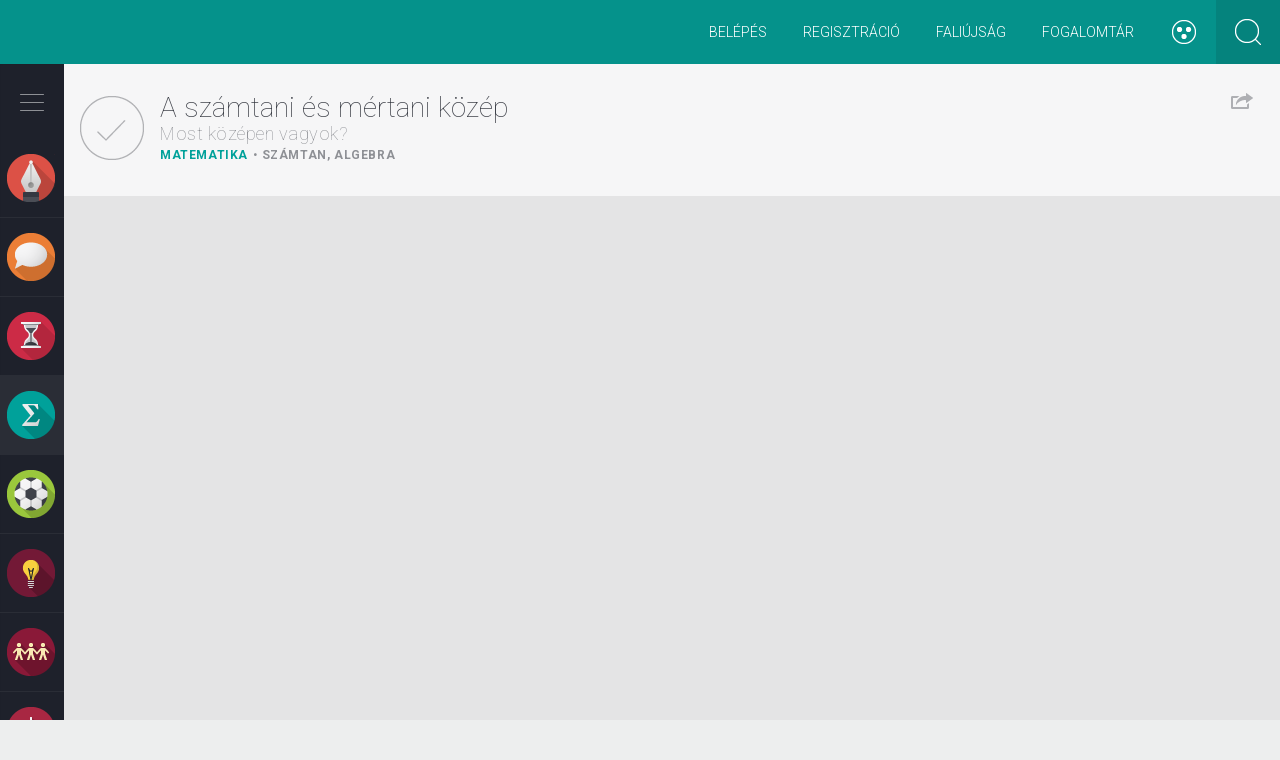

--- FILE ---
content_type: text/html; charset=utf-8
request_url: https://zanza.tv/matematika/szamtan-algebra/szamtani-es-mertani-kozep
body_size: 45773
content:
<!DOCTYPE html>
<!--[if lt IE 7]><html lang="hu" class="no-js ie lt-ie9 lt-ie8 lt-ie7"> <![endif]-->
<!--[if (IE 7)&!(IEMobile)]><html lang="hu" class="no-js ie lt-ie9 lt-ie8"><![endif]-->
<!--[if (IE 8)&!(IEMobile)]><html lang="hu" class="no-js ie lt-ie9"><![endif]-->
<!--[if (IE 9)&!(IEMobile)]><html lang="hu" class="no-js ie ie9"><![endif]-->
<!--[if (gte IE 9)|(gt IEMobile 7)|!(IEMobile)|!(IE)]><!--><html lang="hu" class="no-js" prefix="og: http://ogp.me/ns# fb: http://ogp.me/ns/fb#"><!--<![endif]-->
<head profile="http://www.w3.org/1999/xhtml/vocab">
  <meta charset="utf-8">
  <meta name="viewport" content="width=device-width, height=device-height, initial-scale=1.0">
  <meta http-equiv="X-UA-Compatible" value="IE=Edge">
  <!-- [if IE]>
  <meta http-equiv="imagetoolbar" content="no" />
  <meta name="MSSmartTagsPreventParsing" content="true" />
  <meta name="mobileoptimized" content="0" />
  <![endif]-->
  <meta property="fb:app_id" content="573311799421370"/>
          <meta http-equiv="Content-Type" content="text/html; charset=utf-8" />
<script type="text/x-mathjax-config">MathJax.Hub.Config({
  extensions: ["tex2jax.js"],
  jax: ["input/TeX","output/HTML-CSS"],
  tex2jax: {
    inlineMath: [ ['$','$'], ['\\(','\\)'] ],
    processEscapes: true
  }
});</script><link rel="shortcut icon" href="https://zanza.tv/profiles/eduweb/themes/eduweb_theme/favicon.ico" type="image/vnd.microsoft.icon" />
<meta name="description" content="Ebből a tanegységből megtudod, hogy mi az a számtani és mértani közép, valamint hogy milyen összefüggés van a tanult két középérték között." />
<meta name="robots" content="follow, index" />
<meta name="generator" content="Drupal 7 (http://drupal.org)" />
<meta name="rights" content="All rights reserved" />
<link rel="image_src" href="https://zanza.tv/profiles/eduweb/themes/eduweb_theme/img/zanza_touchicon_144.png" />
<link rel="canonical" href="https://zanza.tv/matematika/szamtan-algebra/szamtani-es-mertani-kozep" />
<link rel="shortlink" href="https://zanza.tv/node/311" />
<meta http-equiv="content-language" content="HU" />
<meta property="og:site_name" content="zanza.tv" />
<meta property="og:type" content="article" />
<meta property="og:title" content="A számtani és mértani közép" />
<meta property="og:url" content="https://zanza.tv/matematika/szamtan-algebra/szamtani-es-mertani-kozep" />
<meta property="og:description" content="Ebből a tanegységből megtudod, hogy mi az a számtani és mértani közép, valamint hogy milyen összefüggés van a tanult két középérték között." />
<meta property="og:updated_time" content="2020-05-14T08:43:41+02:00" />
<meta property="og:image" content="http://www.zanza.tv/profiles/eduweb/themes/eduweb_theme/img/zanza_touchicon_144.png" />
<meta property="og:image:type" content="image/png" />
<meta property="og:image:width" content="144px" />
<meta property="og:image:height" content="144px" />
<meta property="og:locale" content="hu_HU" />
<meta property="article:published_time" content="2014-08-08T10:03:34+02:00" />
<meta property="article:modified_time" content="2020-05-14T08:43:41+02:00" />
  <title>A számtani és mértani közép | zanza.tv</title>
  <link type="text/css" rel="stylesheet" href="https://zanza.tv/sites/default/files/css/css_lQaZfjVpwP_oGNqdtWCSpJT1EMqXdMiU84ekLLxQnc4.css" media="all" />
<link type="text/css" rel="stylesheet" href="https://zanza.tv/sites/default/files/css/css_TVIkWj-K-9I75ITlUf1h4EH0Gp46Cy9x04FpreX985o.css" media="all" />
<link type="text/css" rel="stylesheet" href="https://zanza.tv/sites/default/files/css/css_YmuMqUm--85MDg6GF8xFt60xnxOSYeKArfr5yk0-sVc.css" media="all" />
<link type="text/css" rel="stylesheet" href="https://zanza.tv/sites/default/files/css/css_irMgB_mLbviYwugpmoYr1OkWfr3HLkSVGqajUrTmJEI.css" media="all" />
<link type="text/css" rel="stylesheet" href="https://cdn.jsdelivr.net/npm/bootstrap@3.4.1/dist/css/bootstrap.min.css" media="all" />
<link type="text/css" rel="stylesheet" href="https://cdn.jsdelivr.net/npm/@unicorn-fail/drupal-bootstrap-styles@0.0.2/dist/3.3.1/7.x-3.x/drupal-bootstrap.min.css" media="all" />
<link type="text/css" rel="stylesheet" href="https://zanza.tv/sites/default/files/css/css_DS8hUB1LXpXfLTquKb6DbYChhucbZ-2j6ggU-vBxfIQ.css" media="all" />

<!--[if lt IE 9]>
<link type="text/css" rel="stylesheet" href="https://zanza.tv/sites/default/files/css/css_yntSxZgUC_60M6Ntyy6jL4Y2McP4AoNbfajbAZKyQbk.css" media="all" />
<![endif]-->

  <!--[if lt IE 9]>
  <script type="text/javascript" src="/profiles/eduweb/themes/eduweb_theme/lib/respond/respond.min.js"></script>
  <script src="//html5shiv.googlecode.com/svn/trunk/html5.js"></script>
  <![endif]-->

<script type="text/javascript">
// This is ill!
// http://trentwalton.com/2013/01/16/windows-phone-8-viewport-fix/
(function() {
  if ("-ms-user-select" in document.documentElement.style && navigator.userAgent.match(/IEMobile\/10\.0/)) {
    var msViewportStyle = document.createElement("style");
    msViewportStyle.appendChild(
      document.createTextNode("@-ms-viewport{width:auto!important}")
    );
    document.getElementsByTagName("head")[0].appendChild(msViewportStyle);
  }
})();
</script>
  <script src="https://zanza.tv/sites/all/modules/contrib/jquery_update/replace/jquery/2.2/jquery.min.js?v=2.2.4"></script>
<script src="https://zanza.tv/misc/jquery-extend-3.4.0.js?v=2.2.4"></script>
<script src="https://zanza.tv/misc/jquery-html-prefilter-3.5.0-backport.js?v=2.2.4"></script>
<script src="https://zanza.tv/misc/jquery.once.js?v=1.2"></script>
<script src="https://zanza.tv/misc/drupal.js?snnvlp"></script>
<script src="https://zanza.tv/sites/all/modules/contrib/jquery_update/js/jquery_browser.js?v=0.0.1"></script>
<script src="https://zanza.tv/sites/all/modules/contrib/jquery_update/replace/ui/ui/minified/jquery.ui.core.min.js?v=1.10.2"></script>
<script src="https://zanza.tv/profiles/eduweb/modules/eduweb_progress/lib/nprogress.js?v=0.1.2"></script>
<script src="https://zanza.tv/profiles/eduweb/modules/eduweb_base/lib/matchMedia.js?snnvlp"></script>
<script src="https://zanza.tv/profiles/eduweb/modules/eduweb_base/lib/matchMedia.addListener.js?snnvlp"></script>
<script src="https://zanza.tv/misc/form-single-submit.js?v=7.102"></script>
<script src="https://cdn.jsdelivr.net/npm/bootstrap@3.4.1/dist/js/bootstrap.js"></script>
<script src="https://zanza.tv/sites/all/modules/contrib/entityreference/js/entityreference.js?snnvlp"></script>
<script src="https://zanza.tv/profiles/eduweb/modules/eduweb_progress/eduweb_progress.js?snnvlp"></script>
<script src="https://zanza.tv/sites/all/modules/contrib/mathjax/mathjax.js?snnvlp"></script>
<script src="https://zanza.tv/sites/default/files/languages/hu_DR7oNPXcKsMi3Ym4Gre2wNlkEdEMN7aPFWNclHjyafg.js?snnvlp"></script>
<script src="https://zanza.tv/profiles/eduweb/modules/eduweb_badges/js/eduweb_badges.js?snnvlp"></script>
<script src="https://zanza.tv/profiles/eduweb/modules/eduweb_lesson_status/js/eduweb_lesson_status.js?snnvlp"></script>
<script src="https://zanza.tv/profiles/eduweb/modules/eduweb_lesson_status/js/froogaloop.min.js?snnvlp"></script>
<script src="https://zanza.tv/profiles/eduweb/modules/eduweb_navigation/js/mustache.js?snnvlp"></script>
<script src="https://zanza.tv/profiles/eduweb/modules/eduweb_navigation/js/eduweb_navigation.js?snnvlp"></script>
<script src="https://zanza.tv/profiles/eduweb/modules/rep_autocomplete/rep_autocomplete.js?snnvlp"></script>
<script src="https://zanza.tv/misc/autocomplete.js?v=7.102"></script>
<script src="https://zanza.tv/sites/all/modules/contrib/field_group/field_group.js?snnvlp"></script>
<script src="https://zanza.tv/sites/all/modules/custom/minimalscorm_module/minimalscorm.api.js?snnvlp"></script>
<script src="https://cdnjs.cloudflare.com/ajax/libs/mathjax/2.7.1/MathJax.js?config=TeX-AMS-MML_HTMLorMML"></script>
<script src="https://zanza.tv/profiles/eduweb/themes/eduweb_theme/lib/modernizr.custom.js?snnvlp"></script>
<script src="https://zanza.tv/profiles/eduweb/themes/eduweb_theme/lib/modernizr.addons.js?snnvlp"></script>
<script src="https://zanza.tv/profiles/eduweb/themes/eduweb_theme/lib/flexslider/jquery.flexslider.js?snnvlp"></script>
<script src="https://zanza.tv/profiles/eduweb/themes/eduweb_theme/lib/bootstrap-tabcollapse.js?snnvlp"></script>
<script src="https://zanza.tv/profiles/eduweb/themes/eduweb_theme/js/progression.js?snnvlp"></script>
<script src="https://zanza.tv/profiles/eduweb/themes/eduweb_theme/js/eduweb_reminder.js?snnvlp"></script>
<script src="https://zanza.tv/profiles/eduweb/themes/eduweb_theme/js/site.js?snnvlp"></script>
<script src="https://zanza.tv/profiles/eduweb/themes/eduweb_theme/js/long-read.js?snnvlp"></script>
<script src="https://zanza.tv/profiles/eduweb/themes/eduweb_theme/js/resize-videoplayer.js?snnvlp"></script>
<script src="https://zanza.tv/profiles/eduweb/themes/eduweb_theme/js/accessibility.js?snnvlp"></script>
<script src="https://zanza.tv/sites/all/themes/bootstrap/js/misc/autocomplete.js?snnvlp"></script>
<script src="https://zanza.tv/profiles/eduweb/themes/eduweb_theme/js/misc/autocomplete.js?snnvlp"></script>
<script>jQuery.extend(Drupal.settings, {"basePath":"\/","pathPrefix":"","setHasJsCookie":0,"ajaxPageState":{"theme":"eduweb_theme","theme_token":"C_ExQdkWV1ekTly-E_JjHqqaHFp2OtmPCBVHn8qPAdc","js":{"sites\/all\/themes\/bootstrap\/js\/bootstrap.js":1,"sites\/all\/modules\/contrib\/jquery_update\/replace\/jquery\/2.2\/jquery.min.js":1,"misc\/jquery-extend-3.4.0.js":1,"misc\/jquery-html-prefilter-3.5.0-backport.js":1,"misc\/jquery.once.js":1,"misc\/drupal.js":1,"sites\/all\/modules\/contrib\/jquery_update\/js\/jquery_browser.js":1,"sites\/all\/modules\/contrib\/jquery_update\/replace\/ui\/ui\/minified\/jquery.ui.core.min.js":1,"profiles\/eduweb\/modules\/eduweb_progress\/lib\/nprogress.js":1,"profiles\/eduweb\/modules\/eduweb_base\/lib\/matchMedia.js":1,"profiles\/eduweb\/modules\/eduweb_base\/lib\/matchMedia.addListener.js":1,"misc\/form-single-submit.js":1,"https:\/\/cdn.jsdelivr.net\/npm\/bootstrap@3.4.1\/dist\/js\/bootstrap.js":1,"sites\/all\/modules\/contrib\/entityreference\/js\/entityreference.js":1,"profiles\/eduweb\/modules\/eduweb_progress\/eduweb_progress.js":1,"sites\/all\/modules\/contrib\/mathjax\/mathjax.js":1,"public:\/\/languages\/hu_DR7oNPXcKsMi3Ym4Gre2wNlkEdEMN7aPFWNclHjyafg.js":1,"profiles\/eduweb\/modules\/eduweb_badges\/js\/eduweb_badges.js":1,"profiles\/eduweb\/modules\/eduweb_lesson_status\/js\/eduweb_lesson_status.js":1,"profiles\/eduweb\/modules\/eduweb_lesson_status\/js\/froogaloop.min.js":1,"profiles\/eduweb\/modules\/eduweb_navigation\/js\/mustache.js":1,"profiles\/eduweb\/modules\/eduweb_navigation\/js\/eduweb_navigation.js":1,"profiles\/eduweb\/modules\/rep_autocomplete\/rep_autocomplete.js":1,"misc\/autocomplete.js":1,"sites\/all\/modules\/contrib\/field_group\/field_group.js":1,"sites\/all\/modules\/custom\/minimalscorm_module\/minimalscorm.api.js":1,"https:\/\/cdnjs.cloudflare.com\/ajax\/libs\/mathjax\/2.7.1\/MathJax.js?config=TeX-AMS-MML_HTMLorMML":1,"profiles\/eduweb\/themes\/eduweb_theme\/lib\/modernizr.custom.js":1,"profiles\/eduweb\/themes\/eduweb_theme\/lib\/modernizr.addons.js":1,"profiles\/eduweb\/themes\/eduweb_theme\/lib\/flexslider\/jquery.flexslider.js":1,"profiles\/eduweb\/themes\/eduweb_theme\/lib\/bootstrap-tabcollapse.js":1,"profiles\/eduweb\/themes\/eduweb_theme\/js\/progression.js":1,"profiles\/eduweb\/themes\/eduweb_theme\/js\/eduweb_reminder.js":1,"profiles\/eduweb\/themes\/eduweb_theme\/js\/site.js":1,"profiles\/eduweb\/themes\/eduweb_theme\/js\/long-read.js":1,"profiles\/eduweb\/themes\/eduweb_theme\/js\/resize-videoplayer.js":1,"profiles\/eduweb\/themes\/eduweb_theme\/js\/accessibility.js":1,"sites\/all\/themes\/bootstrap\/js\/misc\/autocomplete.js":1,"profiles\/eduweb\/themes\/eduweb_theme\/js\/misc\/autocomplete.js":1},"css":{"modules\/system\/system.base.css":1,"misc\/ui\/jquery.ui.core.css":1,"misc\/ui\/jquery.ui.theme.css":1,"profiles\/eduweb\/modules\/eduweb_progress\/lib\/nprogress.css":1,"modules\/field\/theme\/field.css":1,"modules\/node\/node.css":1,"sites\/all\/modules\/contrib\/views\/css\/views.css":1,"sites\/all\/modules\/contrib\/ckeditor\/css\/ckeditor.css":1,"sites\/all\/modules\/contrib\/ctools\/css\/ctools.css":1,"profiles\/eduweb\/modules\/eduweb_progress\/eduweb_progress.css":1,"https:\/\/cdn.jsdelivr.net\/npm\/bootstrap@3.4.1\/dist\/css\/bootstrap.min.css":1,"https:\/\/cdn.jsdelivr.net\/npm\/@unicorn-fail\/drupal-bootstrap-styles@0.0.2\/dist\/3.3.1\/7.x-3.x\/drupal-bootstrap.min.css":1,"profiles\/eduweb\/themes\/eduweb_theme\/lib\/flexslider\/flexslider.css":1,"profiles\/eduweb\/themes\/eduweb_theme\/css\/bootstrap.css":1,"profiles\/eduweb\/themes\/eduweb_theme\/css\/style.css":1,"profiles\/eduweb\/themes\/eduweb_theme\/css\/style-ie.css":1}},"eduweb_lesson_status":{"nid":"311","video_status":{"values":{"null":{"i":0,"value":"null"},"half":{"i":1,"value":"half"},"full":{"i":2,"value":"full"}},"value":"null"}},"eduweb_navigation":{"tree":{"5":{"type":"term","tid":"5","mid":"t5","name":"Irodalom","parents":[],"path":"taxonomy\/term\/5","url":"\/irodalom","children":{"13":{"type":"term","tid":"13","mid":"t13","name":"\u00d6sszegz\u00e9sek","parents":["5"],"path":"taxonomy\/term\/13","url":"\/irodalom\/osszegzesek","children":{"n18":{"nid":"18","path":"node\/18","url":"\/irodalom\/osszegzesek\/muveszet-szuletese-az-irodalom-hatarteruletei-mualkotasok-befogadasa","title":"A m\u0171v\u00e9szet sz\u00fclet\u00e9se, az irodalom hat\u00e1rter\u00fcletei, a m\u0171alkot\u00e1sok befogad\u00e1sa","subtitle":"Mi\u00e9rt sz\u00e9p a sz\u00e9pirodalom?","class":1,"type":"lesson","parents":["5","13"],"css_class":[],"lesson_id":1},"n19":{"nid":"19","path":"node\/19","url":"\/irodalom\/osszegzesek\/munemek-es-mufajok","title":"M\u0171nemek \u00e9s m\u0171fajok","subtitle":"\u201eAb ovo gemino\u201d \u2013 Induljunk az alapokt\u00f3l!","class":1,"type":"lesson","parents":["5","13"],"css_class":[],"lesson_id":2}},"length":2,"depth":1,"css_class":[]},"14":{"type":"term","tid":"14","mid":"t14","name":"\u00d3kor","parents":["5"],"path":"taxonomy\/term\/14","url":"\/irodalom\/okor","children":{"n20":{"nid":"20","path":"node\/20","url":"\/irodalom\/okor\/az-irodalom-osi-formai-es-tovabbelesuk","title":"Az irodalom \u0151si form\u00e1i \u00e9s tov\u00e1bb\u00e9l\u00e9s\u00fck","subtitle":"M\u00edtoszok, mes\u00e9k, istenek \u00e9s h\u0151s\u00f6k","class":1,"type":"lesson","parents":["5","14"],"css_class":[],"lesson_id":3},"n21":{"nid":"21","path":"node\/21","url":"\/irodalom\/okor\/homeroszi-eposzok","title":"A hom\u00e9roszi eposzok","subtitle":"Utaz\u00e1s, haj\u00f3z\u00e1s, kalandok \u00e9s csal\u00e1d","class":1,"type":"lesson","parents":["5","14"],"css_class":[],"lesson_id":4},"n22":{"nid":"22","path":"node\/22","url":"\/irodalom\/okor\/az-okori-gorog-lira-anakreon-szappho","title":"Az \u00f3kori g\u00f6r\u00f6g l\u00edra (Anakre\u00f3n, Szapph\u00f3)","subtitle":"Az eur\u00f3pai irodalom b\u00f6lcs\u0151je, G\u00f6r\u00f6gorsz\u00e1g","class":1,"type":"lesson","parents":["5","14"],"css_class":[],"lesson_id":5},"n23":{"nid":"23","path":"node\/23","url":"\/irodalom\/okor\/az-antik-szinhaz-es-drama","title":"Az antik sz\u00ednh\u00e1z \u00e9s dr\u00e1ma","subtitle":"Mi a k\u00f6ze a bor \u00e9s m\u00e1mor isten\u00e9nek az \u00f3kori sz\u00ednh\u00e1zhoz \u00e9s el\u0151ad\u00e1sokhoz?","class":1,"type":"lesson","parents":["5","14"],"css_class":[],"lesson_id":6},"n24":{"nid":"24","path":"node\/24","url":"\/irodalom\/okor\/szophoklesz-antigone","title":"Szophokl\u00e9sz: Antigon\u00e9","subtitle":"\u201eGy\u0171l\u00f6lni nem, csak szeretni sz\u00fclettem \u00e9n\u201d","class":1,"type":"lesson","parents":["5","14"],"css_class":[],"lesson_id":7},"n25":{"nid":"25","path":"node\/25","url":"\/irodalom\/okor\/romai-irodalom-ujszerusege-kr-e-i-szazadban","title":"A r\u00f3mai irodalom \u00fajszer\u0171s\u00e9ge a Kr. e. I. sz\u00e1zadban","subtitle":"\u00dajszer\u0171 t\u00e9m\u00e1k \u00e9s toposzok","class":1,"type":"lesson","parents":["5","14"],"css_class":[],"lesson_id":9},"n26":{"nid":"26","path":"node\/26","url":"\/irodalom\/okor\/horatius-es-vergilius","title":"Horatius \u00e9s Vergilius","subtitle":"Az aranykor k\u00f6lt\u0151i","class":1,"type":"lesson","parents":["5","14"],"css_class":[],"lesson_id":10}},"length":7,"depth":1,"css_class":[]},"15":{"type":"term","tid":"15","mid":"t15","name":"Biblia","parents":["5"],"path":"taxonomy\/term\/15","url":"\/irodalom\/biblia","children":{"n27":{"nid":"27","path":"node\/27","url":"\/irodalom\/biblia\/biblia","title":"A Biblia","subtitle":"A legismertebb irodalmi m\u0171","class":1,"type":"lesson","parents":["5","15"],"css_class":[],"lesson_id":11},"n28":{"nid":"28","path":"node\/28","url":"\/irodalom\/biblia\/az-oszovetseg","title":"Az \u00d3sz\u00f6vets\u00e9g","subtitle":"","class":1,"type":"lesson","parents":["5","15"],"css_class":[],"lesson_id":12},"n29":{"nid":"29","path":"node\/29","url":"\/irodalom\/biblia\/az-ujszovetseg","title":"Az \u00dajsz\u00f6vets\u00e9g","subtitle":"","class":1,"type":"lesson","parents":["5","15"],"css_class":[],"lesson_id":13}},"length":3,"depth":1,"css_class":[]},"16":{"type":"term","tid":"16","mid":"t16","name":"K\u00f6z\u00e9pkor","parents":["5"],"path":"taxonomy\/term\/16","url":"\/irodalom\/kozepkor","children":{"n30":{"nid":"30","path":"node\/30","url":"\/irodalom\/kozepkor\/kozepkor-irodalmanak-ket-arca-i","title":"A k\u00f6z\u00e9pkor irodalm\u00e1nak k\u00e9t arca I.","subtitle":"A vall\u00e1sos irodalom","class":1,"type":"lesson","parents":["5","16"],"css_class":[],"lesson_id":14},"n31":{"nid":"31","path":"node\/31","url":"\/irodalom\/kozepkor\/kozepkor-irodalmanak-ket-arca-ii","title":"A k\u00f6z\u00e9pkor irodalm\u00e1nak k\u00e9t arca II.","subtitle":"A vil\u00e1gi irodalom (trubad\u00farok, v\u00e1g\u00e1nsk\u00f6lt\u00e9szet, lovagreg\u00e9nyek)","class":1,"type":"lesson","parents":["5","16"],"css_class":[],"lesson_id":15},"n32":{"nid":"32","path":"node\/32","url":"\/irodalom\/kozepkor\/halotti-beszed-es-konyorges-es-az-omagyar-maria-siralom","title":"A Halotti besz\u00e9d \u00e9s k\u00f6ny\u00f6rg\u00e9s \u00e9s az \u00d3magyar M\u00e1ria-siralom","subtitle":"A magyar k\u00f6z\u00e9pkor els\u0151 \u00edr\u00e1sos eml\u00e9kei","class":1,"type":"lesson","parents":["5","16"],"css_class":[],"lesson_id":16},"n33":{"nid":"33","path":"node\/33","url":"\/irodalom\/kozepkor\/dante-az-isteni-szinjatek","title":"Dante: Az isteni sz\u00ednj\u00e1t\u00e9k","subtitle":"A nagy \u00f6sszegz\u0151","class":1,"type":"lesson","parents":["5","16"],"css_class":[],"lesson_id":17},"n34":{"nid":"34","path":"node\/34","url":"\/irodalom\/kozepkor\/villon-kolteszete","title":"Villon k\u00f6lt\u00e9szete","subtitle":"B\u0171n\u00f6z\u0151 vagy zsenik\u00f6lt\u0151?","class":1,"type":"lesson","parents":["5","16"],"css_class":[],"lesson_id":18},"n591":{"nid":"591","path":"node\/591","url":"\/tesztsor\/kozepkor-atfogo-ellenorzo-teszt","title":"K\u00f6z\u00e9pkor - \u00e1tfog\u00f3 ellen\u0151rz\u0151 teszt","subtitle":"","class":1,"type":"test_collection","parents":["5","16"],"css_class":[],"lesson_id":591}},"length":6,"depth":1,"css_class":[]},"17":{"type":"term","tid":"17","mid":"t17","name":"Renesz\u00e1nsz","parents":["5"],"path":"taxonomy\/term\/17","url":"\/irodalom\/reneszansz","children":{"n35":{"nid":"35","path":"node\/35","url":"\/irodalom\/reneszansz\/reneszansz","title":"A renesz\u00e1nsz","subtitle":"Amikor az irodalom \u00fajj\u00e1sz\u00fcletik","class":1,"type":"lesson","parents":["5","17"],"css_class":[],"lesson_id":20},"n36":{"nid":"36","path":"node\/36","url":"\/irodalom\/reneszansz\/petrarca","title":"Petrarca","subtitle":"Az olasz l\u00edra els\u0151 nagy alkot\u00f3ja","class":1,"type":"lesson","parents":["5","17"],"css_class":[],"lesson_id":21},"n37":{"nid":"37","path":"node\/37","url":"\/irodalom\/reneszansz\/boccaccio-dekameron","title":"Boccaccio: Dekameron","subtitle":"Mese \u00e9s novella?","class":1,"type":"lesson","parents":["5","17"],"css_class":[],"lesson_id":22},"n38":{"nid":"38","path":"node\/38","url":"\/irodalom\/reneszansz\/janus-pannonius","title":"Janus Pannonius","subtitle":"A magyar renesz\u00e1nsz l\u00edra megteremt\u0151je","class":1,"type":"lesson","parents":["5","17"],"css_class":[],"lesson_id":23},"n39":{"nid":"39","path":"node\/39","url":"\/irodalom\/reneszansz\/balassi-balint-portreja","title":"Balassi B\u00e1lint portr\u00e9ja","subtitle":"Az els\u0151 magyar nyelv\u0171 renesz\u00e1nsz versek","class":1,"type":"lesson","parents":["5","17"],"css_class":[],"lesson_id":24},"n40":{"nid":"40","path":"node\/40","url":"\/irodalom\/reneszansz\/balassi-balint-egy-katonaenek-cimu-muvenek-elemzese","title":"Balassi B\u00e1lint Egy katona\u00e9nek c\u00edm\u0171 m\u0171v\u00e9nek elemz\u00e9se","subtitle":"Hogyan elemezz\u00fcnk?","class":1,"type":"lesson","parents":["5","17"],"css_class":[],"lesson_id":25},"n41":{"nid":"41","path":"node\/41","url":"\/irodalom\/reneszansz\/az-angol-reneszansz-szinhaz-es-dramaturgia-globe","title":"Az angol renesz\u00e1nsz sz\u00ednh\u00e1z \u00e9s dramaturgia \u2013 A Globe","subtitle":"Sz\u00ednh\u00e1z az eg\u00e9sz vil\u00e1g","class":1,"type":"lesson","parents":["5","17"],"css_class":[],"lesson_id":27},"n42":{"nid":"42","path":"node\/42","url":"\/irodalom\/reneszansz\/shakespeare-romeo-es-julia","title":"Shakespeare: R\u00f3me\u00f3 \u00e9s J\u00falia","subtitle":"A gener\u00e1ci\u00f3s k\u00fcl\u00f6nbs\u00e9gek dr\u00e1m\u00e1ja","class":1,"type":"lesson","parents":["5","17"],"css_class":[],"lesson_id":28},"n43":{"nid":"43","path":"node\/43","url":"\/irodalom\/reneszansz\/shakespeare-hamlet","title":"Shakespeare: Hamlet","subtitle":"\u201eLenni vagy nem lenni?\u201d","class":1,"type":"lesson","parents":["5","17"],"css_class":[],"lesson_id":29}},"length":9,"depth":1,"css_class":[]},"18":{"type":"term","tid":"18","mid":"t18","name":"Barokk","parents":["5"],"path":"taxonomy\/term\/18","url":"\/irodalom\/barokk","children":{"n45":{"nid":"45","path":"node\/45","url":"\/irodalom\/barokk\/pazmany-peter-es-zrinyi-miklos","title":"P\u00e1zm\u00e1ny P\u00e9ter \u00e9s Zr\u00ednyi Mikl\u00f3s","subtitle":"A magyar barokk jeles k\u00e9pvisel\u0151i","class":1,"type":"lesson","parents":["5","18"],"css_class":[],"lesson_id":31},"n44":{"nid":"44","path":"node\/44","url":"\/irodalom\/barokk\/barokk","title":"A barokk","subtitle":"","class":2,"type":"lesson","parents":["5","18"],"css_class":[],"lesson_id":30}},"length":2,"depth":1,"css_class":[]},"19":{"type":"term","tid":"19","mid":"t19","name":"Felvil\u00e1gosod\u00e1s, klasszicizmus, rokok\u00f3, szentimentalizmus","parents":["5"],"path":"taxonomy\/term\/19","url":"\/irodalom\/felvilagosodas-klasszicizmus-rokoko-szentimentalizmus","children":{"n46":{"nid":"46","path":"node\/46","url":"\/irodalom\/felvilagosodas-klasszicizmus-rokoko-szentimentalizmus\/francia-klasszicista-drama","title":"A francia klasszicista dr\u00e1ma","subtitle":"A Napkir\u00e1ly h\u00e1zi sz\u00ednpad\u00e1n","class":2,"type":"lesson","parents":["5","19"],"css_class":[],"lesson_id":32},"n47":{"nid":"47","path":"node\/47","url":"\/irodalom\/felvilagosodas-klasszicizmus-rokoko-szentimentalizmus\/moliere-tartuffe","title":"Moli\u00e8re: Tartuffe","subtitle":"Egy sz\u00e9lh\u00e1mos leleplez\u00e9se","class":2,"type":"lesson","parents":["5","19"],"css_class":[],"lesson_id":33},"n48":{"nid":"48","path":"node\/48","url":"\/irodalom\/felvilagosodas-klasszicizmus-rokoko-szentimentalizmus\/klasszicizmus-szentimentalizmus-es","title":"Klasszicizmus, szentimentalizmus \u00e9s rokok\u00f3","subtitle":"A felvil\u00e1gosod\u00e1s jellemz\u0151 st\u00edlusir\u00e1nyzatai","class":2,"type":"lesson","parents":["5","19"],"css_class":[],"lesson_id":34},"n49":{"nid":"49","path":"node\/49","url":"\/irodalom\/felvilagosodas-klasszicizmus-rokoko-szentimentalizmus\/daniel-defoe-es-jonathan-swift","title":"Daniel Defoe \u00e9s Jonathan Swift","subtitle":"A modern polg\u00e1ri reg\u00e9ny \u00e9letre kelt\u0151i","class":2,"type":"lesson","parents":["5","19"],"css_class":[],"lesson_id":35},"n50":{"nid":"50","path":"node\/50","url":"\/irodalom\/felvilagosodas-klasszicizmus-rokoko-szentimentalizmus\/francia-felvilagosodas-irodalma","title":"A francia felvil\u00e1gosod\u00e1s irodalma","subtitle":"Rousseau \u00e9s Voltaire alkot\u00e1sai","class":2,"type":"lesson","parents":["5","19"],"css_class":[],"lesson_id":36},"n51":{"nid":"51","path":"node\/51","url":"\/irodalom\/felvilagosodas-klasszicizmus-rokoko-szentimentalizmus\/nemet-felvilagosodas-irodalma","title":"A n\u00e9met felvil\u00e1gosod\u00e1s irodalma","subtitle":"Goethe \u00e9s Schiller alkot\u00e1sai","class":2,"type":"lesson","parents":["5","19"],"css_class":[],"lesson_id":37},"n52":{"nid":"52","path":"node\/52","url":"\/irodalom\/felvilagosodas-klasszicizmus-rokoko-szentimentalizmus\/magyar-felvilagosodas-kiemelkedo","title":"A magyar felvil\u00e1gosod\u00e1s kiemelked\u0151 alakjai","subtitle":"Bessenyei Gy\u00f6rgy, Bats\u00e1nyi J\u00e1nos \u00e9s K\u00e1rm\u00e1n J\u00f3zsef","class":2,"type":"lesson","parents":["5","19"],"css_class":[],"lesson_id":39},"n53":{"nid":"53","path":"node\/53","url":"\/irodalom\/felvilagosodas-klasszicizmus-rokoko-szentimentalizmus\/kazinczy-ferenc-es-nyelvujitas","title":"Kazinczy Ferenc \u00e9s a nyelv\u00faj\u00edt\u00e1s","subtitle":"","class":2,"type":"lesson","parents":["5","19"],"css_class":[],"lesson_id":40},"n54":{"nid":"54","path":"node\/54","url":"\/irodalom\/felvilagosodas-klasszicizmus-rokoko-szentimentalizmus\/csokonai-vitez-mihaly-i","title":"Csokonai Vit\u00e9z Mih\u00e1ly I.","subtitle":"Cimbalom \u2013 egy sokh\u00far\u00fa m\u0171v\u00e9sz nyom\u00e1ban","class":2,"type":"lesson","parents":["5","19"],"css_class":[],"lesson_id":41},"n55":{"nid":"55","path":"node\/55","url":"\/irodalom\/felvilagosodas-klasszicizmus-rokoko-szentimentalizmus\/csokonai-vitez-mihaly-ii","title":"Csokonai Vit\u00e9z Mih\u00e1ly II.","subtitle":"A rokok\u00f3 \u00e9let\u00f6r\u00f6mt\u0151l a mag\u00e1nyig","class":2,"type":"lesson","parents":["5","19"],"css_class":[],"lesson_id":42}},"length":10,"depth":1,"css_class":[]},"20":{"type":"term","tid":"20","mid":"t20","name":"Romantika","parents":["5"],"path":"taxonomy\/term\/20","url":"\/irodalom\/romantika","children":{"n56":{"nid":"56","path":"node\/56","url":"\/irodalom\/romantika\/berzsenyi-daniel-odakolteszete","title":"Berzsenyi D\u00e1niel \u00f3dak\u00f6lt\u00e9szete","subtitle":"","class":2,"type":"lesson","parents":["5","20"],"css_class":[],"lesson_id":43},"n57":{"nid":"57","path":"node\/57","url":"\/irodalom\/romantika\/elegiak-berzsenyi-daniel-kolteszetebol","title":"El\u00e9gi\u00e1k Berzsenyi D\u00e1niel k\u00f6lt\u00e9szet\u00e9b\u0151l","subtitle":"A niklai remete szomor\u00fas\u00e1ga","class":2,"type":"lesson","parents":["5","20"],"css_class":[],"lesson_id":44},"n58":{"nid":"58","path":"node\/58","url":"\/irodalom\/romantika\/romantika-jellemzoi","title":"A romantika jellemz\u0151i","subtitle":"Az utols\u00f3 egys\u00e9ges st\u00edlusir\u00e1nyzat","class":2,"type":"lesson","parents":["5","20"],"css_class":[],"lesson_id":45},"n59":{"nid":"59","path":"node\/59","url":"\/irodalom\/romantika\/az-angol-romantika","title":"Az angol romantika","subtitle":"Az angol romantikus tri\u00e1szt\u00f3l a b\u0171n\u00fcgyi t\u00f6rt\u00e9netek amerikai sz\u00fcl\u0151atyj\u00e1ig","class":2,"type":"lesson","parents":["5","20"],"css_class":[],"lesson_id":46},"n60":{"nid":"60","path":"node\/60","url":"\/irodalom\/romantika\/victor-hugo","title":"Victor Hugo","subtitle":"A nyomor \u00e1ldozatainak sz\u00f3sz\u00f3l\u00f3ja","class":2,"type":"lesson","parents":["5","20"],"css_class":[],"lesson_id":47},"n61":{"nid":"61","path":"node\/61","url":"\/irodalom\/romantika\/e-t-hoffmann","title":"E. T. A. Hoffmann","subtitle":"A n\u00e9met romantika mes\u00e9s vil\u00e1ga","class":2,"type":"lesson","parents":["5","20"],"css_class":[],"lesson_id":48},"n62":{"nid":"62","path":"node\/62","url":"\/irodalom\/romantika\/puskin-anyeginja","title":"Puskin Anyeginja","subtitle":"Az els\u0151 felesleges ember t\u00f6rt\u00e9nete","class":2,"type":"lesson","parents":["5","20"],"css_class":[],"lesson_id":49},"n63":{"nid":"63","path":"node\/63","url":"\/irodalom\/romantika\/magyar-romantika-es-magyar-nyelvu-szinjatszas-kezdetei","title":"A magyar romantika \u00e9s a magyar nyelv\u0171 sz\u00ednj\u00e1tsz\u00e1s kezdetei","subtitle":"","class":2,"type":"lesson","parents":["5","20"],"css_class":[],"lesson_id":50},"n64":{"nid":"64","path":"node\/64","url":"\/irodalom\/romantika\/katona-jozsef-bank-banja","title":"Katona J\u00f3zsef B\u00e1nk b\u00e1nja","subtitle":"Romantikus nemzeti dr\u00e1m\u00e1nk","class":2,"type":"lesson","parents":["5","20"],"css_class":[],"lesson_id":51},"n65":{"nid":"65","path":"node\/65","url":"\/irodalom\/romantika\/kolcsey-ferenc-ertekezo-prozaja","title":"K\u00f6lcsey Ferenc \u00e9rtekez\u0151 pr\u00f3z\u00e1ja","subtitle":"","class":2,"type":"lesson","parents":["5","20"],"css_class":[],"lesson_id":52},"n66":{"nid":"66","path":"node\/66","url":"\/irodalom\/romantika\/kolcsey-ferenc-koltoi-vilaga","title":"K\u00f6lcsey Ferenc k\u00f6lt\u0151i vil\u00e1ga","subtitle":"","class":2,"type":"lesson","parents":["5","20"],"css_class":[],"lesson_id":53},"n67":{"nid":"67","path":"node\/67","url":"\/irodalom\/romantika\/vorosmarty-mihaly-eletmuve","title":"V\u00f6r\u00f6smarty Mih\u00e1ly \u00e9letm\u0171ve","subtitle":"A romantikus tri\u00e1sz nagy alakja","class":2,"type":"lesson","parents":["5","20"],"css_class":[],"lesson_id":54},"n68":{"nid":"68","path":"node\/68","url":"\/irodalom\/romantika\/vorosmarty-mihaly-csongor-es-tunde","title":"V\u00f6r\u00f6smarty Mih\u00e1ly: Csongor \u00e9s T\u00fcnde","subtitle":"Ahol az \u00e9g \u00e9s a f\u00f6ld tal\u00e1lkozik","class":2,"type":"lesson","parents":["5","20"],"css_class":[],"lesson_id":55},"n69":{"nid":"69","path":"node\/69","url":"\/irodalom\/romantika\/petofi-sandor-forradalmisaga-es-az-apostol-uj-programja","title":"Pet\u0151fi S\u00e1ndor forradalmis\u00e1ga \u00e9s Az apostol \u00faj programja","subtitle":"","class":2,"type":"lesson","parents":["5","20"],"css_class":[],"lesson_id":57},"n70":{"nid":"70","path":"node\/70","url":"\/irodalom\/romantika\/szerelem-es-csalad-petofi-sandor-kolteszeteben","title":"Szerelem \u00e9s csal\u00e1d Pet\u0151fi S\u00e1ndor k\u00f6lt\u00e9szet\u00e9ben","subtitle":"Szendrey J\u00falia igaz t\u00f6rt\u00e9nete","class":2,"type":"lesson","parents":["5","20"],"css_class":[],"lesson_id":58},"n71":{"nid":"71","path":"node\/71","url":"\/irodalom\/romantika\/petofi-sandor-tajleiro-koltemenyei","title":"Pet\u0151fi S\u00e1ndor t\u00e1jle\u00edr\u00f3 k\u00f6ltem\u00e9nyei","subtitle":"Magyar t\u00e1j magyar ecsettel","class":2,"type":"lesson","parents":["5","20"],"css_class":[],"lesson_id":59},"n72":{"nid":"72","path":"node\/72","url":"\/irodalom\/romantika\/jokai-mor-az-arany-ember","title":"J\u00f3kai M\u00f3r: Az arany ember","subtitle":"Mid\u00e1sz kir\u00e1ly magyar legend\u00e1ja","class":2,"type":"lesson","parents":["5","20"],"css_class":[],"lesson_id":60},"n73":{"nid":"73","path":"node\/73","url":"\/irodalom\/romantika\/arany-janos-eletmuve-epikus-kolteszete","title":"Arany J\u00e1nos \u00e9letm\u0171ve, epikus k\u00f6lt\u00e9szete","subtitle":"\u201eToldi vagy nem Toldi\u201d","class":3,"type":"lesson","parents":["5","20"],"css_class":[],"lesson_id":61},"n74":{"nid":"74","path":"node\/74","url":"\/irodalom\/romantika\/arany-janos-balladakolteszete","title":"Arany J\u00e1nos balladak\u00f6lt\u00e9szete","subtitle":"\u201eNem vagyok \u00e9n csapod\u00e1r\u201d","class":3,"type":"lesson","parents":["5","20"],"css_class":[],"lesson_id":62},"n75":{"nid":"75","path":"node\/75","url":"\/irodalom\/romantika\/arany-janos-liraja","title":"Arany J\u00e1nos l\u00edr\u00e1ja","subtitle":"\u201eEz az \u00e9let egy tivornya\u201d","class":3,"type":"lesson","parents":["5","20"],"css_class":[],"lesson_id":63},"n76":{"nid":"76","path":"node\/76","url":"\/irodalom\/romantika\/madach-imre-az-ember-tragediaja-i-szerkezet","title":"Mad\u00e1ch Imre: Az ember trag\u00e9di\u00e1ja I. \u2013 Szerkezet","subtitle":"Le van fejezve a nagy m\u0171","class":3,"type":"lesson","parents":["5","20"],"css_class":[],"lesson_id":64},"n77":{"nid":"77","path":"node\/77","url":"\/irodalom\/romantika\/madach-imre-az-ember-tragediaja-ii-eszmek-es-szereplok","title":"Mad\u00e1ch Imre: Az ember trag\u00e9di\u00e1ja II. \u2013 Eszm\u00e9k \u00e9s szerepl\u0151k","subtitle":"\u201eS nem \u00e9rz\u00e9d-\u00e9 eszm\u00e9id k\u00f6zt az \u0171rt?\u201d","class":3,"type":"lesson","parents":["5","20"],"css_class":[],"lesson_id":65}},"length":22,"depth":1,"css_class":[]},"21":{"type":"term","tid":"21","mid":"t21","name":"Klasszikus moderns\u00e9g, realizmus, naturalizmus, szimbolizmus, impresszionizmus, szecesszi\u00f3","parents":["5"],"path":"taxonomy\/term\/21","url":"\/irodalom\/klasszikus-modernseg-realizmus-naturalizmus-szimbolizmus-impresszionizmus-szecesszio","children":{"n78":{"nid":"78","path":"node\/78","url":"\/irodalom\/klasszikus-modernseg-realizmus-naturalizmus-szimbolizmus-impresszionizmus-szecesszio-0","title":"A realista \u00e9s naturalista epika jellemz\u0151i. Balzac \u00e9s Stendhal","subtitle":"\u201eA nagy vagyonok titka\u201d","class":3,"type":"lesson","parents":["5","21"],"css_class":[],"lesson_id":66},"n79":{"nid":"79","path":"node\/79","url":"\/irodalom\/klasszikus-modernseg-realizmus-naturalizmus-szimbolizmus-impresszionizmus-szecesszio-1","title":"Impresszionizmus, szimbolizmus \u00e9s a l\u00edrai m\u0171nem meg\u00fajul\u00e1sa","subtitle":"\u201eK\u00fcl\u00f6n\u00f6s t\u00e1j a lelked\u201d","class":3,"type":"lesson","parents":["5","21"],"css_class":[],"lesson_id":67},"n80":{"nid":"80","path":"node\/80","url":"\/irodalom\/klasszikus-modernseg-realizmus-naturalizmus-szimbolizmus-impresszionizmus-szecesszio\/az","title":"Az eur\u00f3pai l\u00edra a romantika ut\u00e1n. Baudelaire, Verlaine, Rimbaud k\u00f6lt\u00e9szete","subtitle":"\u201e\u00c9n \u00e1lszent olvas\u00f3m\u201d","class":3,"type":"lesson","parents":["5","21"],"css_class":[],"lesson_id":68},"n81":{"nid":"81","path":"node\/81","url":"\/irodalom\/klasszikus-modernseg-realizmus-naturalizmus-szimbolizmus-impresszionizmus-szecesszio\/az-0","title":"Az orosz epika a XIX. sz\u00e1zad m\u00e1sodik fel\u00e9ben. Gogol","subtitle":"\u201eAz \u00fcgyoszt\u00e1lyon t\u00f6rt\u00e9nt\u2026\u201d","class":3,"type":"lesson","parents":["5","21"],"css_class":[],"lesson_id":69},"n82":{"nid":"82","path":"node\/82","url":"\/irodalom\/klasszikus-modernseg-realizmus-naturalizmus-szimbolizmus-impresszionizmus-szecesszio-2","title":"Dosztojevszkij reg\u00e9ny\u00edr\u00f3 m\u0171v\u00e9szete","subtitle":"Az ember tet\u0171?","class":3,"type":"lesson","parents":["5","21"],"css_class":[],"lesson_id":70},"n83":{"nid":"83","path":"node\/83","url":"\/irodalom\/klasszikus-modernseg-realizmus-naturalizmus-szimbolizmus-impresszionizmus-szecesszio-3","title":"Tolsztoj etik\u00e1ja \u00e9s reg\u00e9nyei","subtitle":"\u201eHal\u00e1l, hol a te full\u00e1nkod?\u201d","class":3,"type":"lesson","parents":["5","21"],"css_class":[],"lesson_id":71},"n84":{"nid":"84","path":"node\/84","url":"\/irodalom\/klasszikus-modernseg-realizmus-naturalizmus-szimbolizmus-impresszionizmus-szecesszio\/az-1","title":"Az eur\u00f3pai dr\u00e1ma \u00e9s sz\u00ednh\u00e1z a XIX. sz\u00e1zad m\u00e1sodik fel\u00e9ben I. \u2013 Ibsen","subtitle":"A nagy G\u00f6rbe","class":3,"type":"lesson","parents":["5","21"],"css_class":[],"lesson_id":72},"n85":{"nid":"85","path":"node\/85","url":"\/irodalom\/klasszikus-modernseg-realizmus-naturalizmus-szimbolizmus-impresszionizmus-szecesszio\/az-2","title":"Az eur\u00f3pai dr\u00e1ma \u00e9s sz\u00ednh\u00e1z a XIX. sz\u00e1zad m\u00e1sodik fel\u00e9ben II. \u2013 Csehov","subtitle":"\u201eN\u00e9zz\u00e9tek meg magatokat!\u201d","class":3,"type":"lesson","parents":["5","21"],"css_class":[],"lesson_id":73},"n86":{"nid":"86","path":"node\/86","url":"\/irodalom\/klasszikus-modernseg-realizmus-naturalizmus-szimbolizmus-impresszionizmus-szecesszio\/xix","title":"A XIX. sz\u00e1zad m\u00e1sodik fel\u00e9nek magyar l\u00edr\u00e1ja. Vajda J\u00e1nos","subtitle":"\u201eAz el nem \u00e9rt \u00e9den\u201d","class":3,"type":"lesson","parents":["5","21"],"css_class":[],"lesson_id":74},"n87":{"nid":"87","path":"node\/87","url":"\/irodalom\/klasszikus-modernseg-realizmus-naturalizmus-szimbolizmus-impresszionizmus-szecesszio-4","title":"Miksz\u00e1th K\u00e1lm\u00e1n reg\u00e9ny\u00edr\u00f3i m\u0171v\u00e9szete. Beszterce ostroma","subtitle":"A bolond gr\u00f3f","class":3,"type":"lesson","parents":["5","21"],"css_class":[],"lesson_id":77},"n88":{"nid":"88","path":"node\/88","url":"\/irodalom\/klasszikus-modernseg-realizmus-naturalizmus-szimbolizmus-impresszionizmus-szecesszio\/nyugat","title":"A Nyugat","subtitle":"Irodalmi liberalizmus","class":3,"type":"lesson","parents":["5","21"],"css_class":[],"lesson_id":78},"n89":{"nid":"89","path":"node\/89","url":"\/irodalom\/klasszikus-modernseg-realizmus-naturalizmus-szimbolizmus-impresszionizmus-szecesszio\/juhasz","title":"Juh\u00e1sz Gyula k\u00f6lt\u00e9szete","subtitle":"\u201eMa m\u00e1r nyugodtan ejtem a neved ki\u201d","class":3,"type":"lesson","parents":["5","21"],"css_class":[],"lesson_id":79},"n90":{"nid":"90","path":"node\/90","url":"\/irodalom\/klasszikus-modernseg-realizmus-naturalizmus-szimbolizmus-impresszionizmus-szecesszio\/toth","title":"T\u00f3th \u00c1rp\u00e1d l\u00edr\u00e1ja","subtitle":"\u201eEmber ut\u00e1ni csend\u2026\u201d","class":3,"type":"lesson","parents":["5","21"],"css_class":[],"lesson_id":80},"n91":{"nid":"91","path":"node\/91","url":"\/irodalom\/klasszikus-modernseg-realizmus-naturalizmus-szimbolizmus-impresszionizmus-szecesszio\/ady","title":"Ady Endre p\u00e1lyak\u00e9pe, k\u00f6lt\u0151i indul\u00e1sa, ars poetic\u00e1ja","subtitle":"\u201eVerecke h\u00edres \u00fatj\u00e1n z\u00f6ld Trabanttal\u201d","class":3,"type":"lesson","parents":["5","21"],"css_class":[],"lesson_id":81},"n92":{"nid":"92","path":"node\/92","url":"\/irodalom\/klasszikus-modernseg-realizmus-naturalizmus-szimbolizmus-impresszionizmus-szecesszio\/ady-0","title":"Ady Endre magyars\u00e1g versei. Az Ugar-versek","subtitle":"\u201eMit \u00e9r az ember, ha magyar?\u201d","class":3,"type":"lesson","parents":["5","21"],"css_class":[],"lesson_id":82},"n93":{"nid":"93","path":"node\/93","url":"\/irodalom\/klasszikus-modernseg-realizmus-naturalizmus-szimbolizmus-impresszionizmus-szecesszio\/ady-1","title":"Ady Endre szerelmi k\u00f6lt\u00e9szete","subtitle":"\u201eBossz\u00fa-h\u00edmmel lesben\u201d","class":3,"type":"lesson","parents":["5","21"],"css_class":[],"lesson_id":83},"n94":{"nid":"94","path":"node\/94","url":"\/irodalom\/klasszikus-modernseg-realizmus-naturalizmus-szimbolizmus-impresszionizmus-szecesszio\/ady-2","title":"Ady Endre h\u00e1bor\u00fas versei","subtitle":"\u201eSohse volt m\u00e9g kisebb az ember\u201d","class":3,"type":"lesson","parents":["5","21"],"css_class":[],"lesson_id":84},"n95":{"nid":"95","path":"node\/95","url":"\/irodalom\/klasszikus-modernseg-realizmus-naturalizmus-szimbolizmus-impresszionizmus-szecesszio\/moricz","title":"M\u00f3ricz Zsigmond p\u00e1lyak\u00e9pe, elbesz\u00e9l\u0151m\u0171v\u00e9szete","subtitle":"\u201eD\u00f6g\u00f6lj meg, kutya!\u201d","class":3,"type":"lesson","parents":["5","21"],"css_class":[],"lesson_id":85},"n96":{"nid":"96","path":"node\/96","url":"\/irodalom\/klasszikus-modernseg-realizmus-naturalizmus-szimbolizmus-impresszionizmus-szecesszio-5","title":"A reg\u00e9ny\u00edr\u00f3 M\u00f3ricz Zsigmond","subtitle":"\u00dari muri","class":3,"type":"lesson","parents":["5","21"],"css_class":[],"lesson_id":86},"n97":{"nid":"97","path":"node\/97","url":"\/irodalom\/klasszikus-modernseg-realizmus-naturalizmus-szimbolizmus-impresszionizmus-szecesszio-6","title":"Kosztol\u00e1nyi Dezs\u0151 p\u00e1lyak\u00e9pe, k\u00e9sei k\u00f6lt\u00e9szete","subtitle":"\u201eMinden lak\u00e1s olyan, ak\u00e1r a ketrec\u201d","class":3,"type":"lesson","parents":["5","21"],"css_class":[],"lesson_id":87},"n98":{"nid":"98","path":"node\/98","url":"\/irodalom\/klasszikus-modernseg-realizmus-naturalizmus-szimbolizmus-impresszionizmus-szecesszio-7","title":"Kosztol\u00e1nyi novell\u00e1i \u2013 Esti Korn\u00e9l","subtitle":"\u201eAz \u00e9n nevem legyen a c\u00edme\u201d","class":3,"type":"lesson","parents":["5","21"],"css_class":[],"lesson_id":88},"n99":{"nid":"99","path":"node\/99","url":"\/irodalom\/klasszikus-modernseg-realizmus-naturalizmus-szimbolizmus-impresszionizmus-szecesszio-8","title":"Kosztol\u00e1nyi reg\u00e9nyei \u2013 \u00c9des Anna","subtitle":"Vita a pisk\u00f3t\u00e1r\u00f3l","class":3,"type":"lesson","parents":["5","21"],"css_class":[],"lesson_id":89},"n100":{"nid":"100","path":"node\/100","url":"\/irodalom\/klasszikus-modernseg-realizmus-naturalizmus-szimbolizmus-impresszionizmus-szecesszio\/krudy","title":"Kr\u00fady Gyula \u00edr\u00f3i vil\u00e1ga, egy Szindb\u00e1d-novella","subtitle":"\u201eUgye, m\u00e9g nem utazik el?\u201d","class":3,"type":"lesson","parents":["5","21"],"css_class":[],"lesson_id":90},"n101":{"nid":"101","path":"node\/101","url":"\/irodalom\/klasszikus-modernseg-realizmus-naturalizmus-szimbolizmus-impresszionizmus-szecesszio-9","title":"Karinthy Frigyes l\u00e1t\u00e1sm\u00f3dja","subtitle":"Humor \u00e9s b\u00f6lcsess\u00e9g az irodalomban","class":4,"type":"lesson","parents":["5","21"],"css_class":[],"lesson_id":91},"n102":{"nid":"102","path":"node\/102","url":"\/irodalom\/klasszikus-modernseg-realizmus-naturalizmus-szimbolizmus-impresszionizmus-szecesszio\/babits","title":"Babits Mih\u00e1ly p\u00e1lyak\u00e9pe, k\u00f6lt\u0151i indul\u00e1sa, ars poetic\u00e1ja","subtitle":"","class":4,"type":"lesson","parents":["5","21"],"css_class":[],"lesson_id":92},"n103":{"nid":"103","path":"node\/103","url":"\/irodalom\/klasszikus-modernseg-realizmus-naturalizmus-szimbolizmus-impresszionizmus-szecesszio-10","title":"Babits Mih\u00e1ly: a pr\u00f3f\u00e9taszerep v\u00e1llal\u00e1sa","subtitle":"","class":4,"type":"lesson","parents":["5","21"],"css_class":[],"lesson_id":93},"n104":{"nid":"104","path":"node\/104","url":"\/irodalom\/klasszikus-modernseg-realizmus-naturalizmus-szimbolizmus-impresszionizmus-szecesszio-11","title":"Babits Mih\u00e1ly k\u00e9sei k\u00f6lt\u00e9szete","subtitle":"","class":4,"type":"lesson","parents":["5","21"],"css_class":[],"lesson_id":94}},"length":27,"depth":1,"css_class":[]},"22":{"type":"term","tid":"22","mid":"t22","name":"Avantg\u00e1rd","parents":["5"],"path":"taxonomy\/term\/22","url":"\/irodalom\/avantgard","children":{"n105":{"nid":"105","path":"node\/105","url":"\/irodalom\/avantgard\/avantgard-alkotok-es-szemelvenyek","title":"Avantg\u00e1rd alkot\u00f3k \u00e9s szemelv\u00e9nyek","subtitle":"","class":4,"type":"lesson","parents":["5","22"],"css_class":[],"lesson_id":96}},"length":1,"depth":1,"css_class":[]},"23":{"type":"term","tid":"23","mid":"t23","name":"K\u00e9s\u0151moderns\u00e9g","parents":["5"],"path":"taxonomy\/term\/23","url":"\/irodalom\/kesomodernseg","children":{"n106":{"nid":"106","path":"node\/106","url":"\/irodalom\/kesomodernseg\/jozsef-attila-versei-kotodes-temajaban","title":"J\u00f3zsef Attila versei a k\u00f6t\u0151d\u00e9s t\u00e9m\u00e1j\u00e1ban","subtitle":"","class":4,"type":"lesson","parents":["5","23"],"css_class":[],"lesson_id":97},"n107":{"nid":"107","path":"node\/107","url":"\/irodalom\/kesomodernseg\/jozsef-attila-gondolati-kolteszete","title":"J\u00f3zsef Attila gondolati k\u00f6lt\u00e9szete","subtitle":"","class":4,"type":"lesson","parents":["5","23"],"css_class":[],"lesson_id":98},"n108":{"nid":"108","path":"node\/108","url":"\/irodalom\/kesomodernseg\/jozsef-attila-kesei-versei","title":"J\u00f3zsef Attila k\u00e9sei versei","subtitle":"","class":4,"type":"lesson","parents":["5","23"],"css_class":[],"lesson_id":99},"n109":{"nid":"109","path":"node\/109","url":"\/irodalom\/kesomodernseg\/xx-szazadi-epika-atalakulasa","title":"A XX. sz\u00e1zadi epika \u00e1talakul\u00e1sa","subtitle":"","class":4,"type":"lesson","parents":["5","23"],"css_class":[],"lesson_id":100},"n110":{"nid":"110","path":"node\/110","url":"\/irodalom\/kesomodernseg\/az-elidegenedes","title":"Az elidegened\u00e9s","subtitle":"A XX. sz\u00e1zad uralkod\u00f3 \u00e9lm\u00e9nye","class":4,"type":"lesson","parents":["5","23"],"css_class":[],"lesson_id":101},"n111":{"nid":"111","path":"node\/111","url":"\/irodalom\/kesomodernseg\/xx-szazadi-drama-es-szinhaz","title":"A XX. sz\u00e1zadi dr\u00e1ma \u00e9s sz\u00ednh\u00e1z","subtitle":"","class":4,"type":"lesson","parents":["5","23"],"css_class":[],"lesson_id":102},"n112":{"nid":"112","path":"node\/112","url":"\/irodalom\/kesomodernseg\/radnoti-miklos-eklogakolteszete","title":"Radn\u00f3ti Mikl\u00f3s eklogak\u00f6lt\u00e9szete","subtitle":"","class":4,"type":"lesson","parents":["5","23"],"css_class":[],"lesson_id":103},"n113":{"nid":"113","path":"node\/113","url":"\/irodalom\/kesomodernseg\/radnoti-miklos-liraja","title":"Radn\u00f3ti Mikl\u00f3s l\u00edr\u00e1ja","subtitle":"Idill \u00e9s tragikum","class":4,"type":"lesson","parents":["5","23"],"css_class":[],"lesson_id":104},"n114":{"nid":"114","path":"node\/114","url":"\/irodalom\/kesomodernseg\/ottlik-geza-iskola-hataron","title":"Ottlik G\u00e9za: Iskola a hat\u00e1ron","subtitle":"","class":4,"type":"lesson","parents":["5","23"],"css_class":[],"lesson_id":106},"n115":{"nid":"115","path":"node\/115","url":"\/irodalom\/kesomodernseg\/weores-sandor-kolteszete","title":"We\u00f6res S\u00e1ndor k\u00f6lt\u00e9szete","subtitle":"","class":4,"type":"lesson","parents":["5","23"],"css_class":[],"lesson_id":107},"n116":{"nid":"116","path":"node\/116","url":"\/irodalom\/kesomodernseg\/pilinszky-vilaglatasa","title":"Pilinszky vil\u00e1gl\u00e1t\u00e1sa","subtitle":"","class":4,"type":"lesson","parents":["5","23"],"css_class":[],"lesson_id":108},"n117":{"nid":"117","path":"node\/117","url":"\/irodalom\/kesomodernseg\/marai-sandor-eletmuve","title":"M\u00e1rai S\u00e1ndor \u00e9letm\u0171ve","subtitle":"","class":4,"type":"lesson","parents":["5","23"],"css_class":[],"lesson_id":109},"n118":{"nid":"118","path":"node\/118","url":"\/irodalom\/kesomodernseg\/orkeny-istvan-es-groteszk","title":"\u00d6rk\u00e9ny Istv\u00e1n \u00e9s a groteszk","subtitle":"","class":4,"type":"lesson","parents":["5","23"],"css_class":[],"lesson_id":111},"n119":{"nid":"119","path":"node\/119","url":"\/irodalom\/kesomodernseg\/orkeny-istvan-totek-cimu-muve","title":"\u00d6rk\u00e9ny Istv\u00e1n T\u00f3t\u00e9k c\u00edm\u0171 m\u0171ve","subtitle":"","class":4,"type":"lesson","parents":["5","23"],"css_class":[],"lesson_id":112}},"length":14,"depth":1,"css_class":[]},"24":{"type":"term","tid":"24","mid":"t24","name":"Kort\u00e1rs irodalom","parents":["5"],"path":"taxonomy\/term\/24","url":"\/irodalom\/kortars-irodalom","children":{"n120":{"nid":"120","path":"node\/120","url":"\/irodalom\/kortars-irodalom\/kertesz-imre-sorstalansag","title":"Kert\u00e9sz Imre: Sorstalans\u00e1g","subtitle":"","class":4,"type":"lesson","parents":["5","24"],"css_class":[],"lesson_id":114}},"length":1,"depth":1,"css_class":[]}},"length":12,"depth":0,"css_class":[]},"6":{"type":"term","tid":"6","mid":"t6","name":"Magyar nyelv","parents":[],"path":"taxonomy\/term\/6","url":"\/magyar-nyelv","children":{"25":{"type":"term","tid":"25","mid":"t25","name":"Nyelvi szintek","parents":["6"],"path":"taxonomy\/term\/25","url":"\/magyar-nyelv\/nyelvi-szintek","children":{"n126":{"nid":"126","path":"node\/126","url":"\/magyar-nyelv\/nyelvi-szintek\/magyar-nyelv-hangrendszere-hangok-talalkozasa-es-helyesirasuk","title":"A magyar nyelv hangrendszere, a hangok tal\u00e1lkoz\u00e1sa \u00e9s helyes\u00edr\u00e1suk","subtitle":"","class":1,"type":"lesson","parents":["6","25"],"css_class":[],"lesson_id":126},"n127":{"nid":"127","path":"node\/127","url":"\/magyar-nyelv\/nyelvi-szintek\/szavak-felepitese-szoelemek-szerepe-es-hasznalata","title":"A szavak fel\u00e9p\u00edt\u00e9se, a sz\u00f3elemek szerepe \u00e9s haszn\u00e1lata","subtitle":"","class":1,"type":"lesson","parents":["6","25"],"css_class":[],"lesson_id":127},"n128":{"nid":"128","path":"node\/128","url":"\/magyar-nyelv\/nyelvi-szintek\/magyar-szokeszlet-es-szoalkotas-modjai-lehetosegei","title":"A magyar sz\u00f3k\u00e9szlet \u00e9s a sz\u00f3alkot\u00e1s m\u00f3djai, lehet\u0151s\u00e9gei","subtitle":"","class":1,"type":"lesson","parents":["6","25"],"css_class":[],"lesson_id":128},"n129":{"nid":"129","path":"node\/129","url":"\/magyar-nyelv\/nyelvi-szintek\/magyar-nyelv-szofaji-rendszere-i","title":"A magyar nyelv sz\u00f3faji rendszere I.","subtitle":"Az alapsz\u00f3fajok","class":1,"type":"lesson","parents":["6","25"],"css_class":[],"lesson_id":129},"n130":{"nid":"130","path":"node\/130","url":"\/magyar-nyelv\/nyelvi-szintek\/magyar-nyelv-szofaji-rendszere-ii","title":"A magyar nyelv sz\u00f3faji rendszere II.","subtitle":"A viszonysz\u00f3k \u00e9s a mondatsz\u00f3k","class":1,"type":"lesson","parents":["6","25"],"css_class":[],"lesson_id":130},"n131":{"nid":"131","path":"node\/131","url":"\/magyar-nyelv\/nyelvi-szintek\/mondatok-felepitese-es-szoszerkezetek","title":"A mondatok fel\u00e9p\u00edt\u00e9se \u00e9s a sz\u00f3szerkezetek","subtitle":"","class":1,"type":"lesson","parents":["6","25"],"css_class":[],"lesson_id":131},"n132":{"nid":"132","path":"node\/132","url":"\/magyar-nyelv\/nyelvi-szintek\/mondat-fogalma-es-csoportositasa","title":"A mondat fogalma \u00e9s csoportos\u00edt\u00e1sa","subtitle":"","class":1,"type":"lesson","parents":["6","25"],"css_class":[],"lesson_id":132},"n133":{"nid":"133","path":"node\/133","url":"\/magyar-nyelv\/nyelvi-szintek\/mondatreszek-fajtai-i","title":"A mondatr\u00e9szek fajt\u00e1i I.","subtitle":"Az alany \u00e9s az \u00e1ll\u00edtm\u00e1ny","class":1,"type":"lesson","parents":["6","25"],"css_class":[],"lesson_id":133},"n134":{"nid":"134","path":"node\/134","url":"\/magyar-nyelv\/nyelvi-szintek\/mondatreszek-fajtai-ii","title":"A mondatr\u00e9szek fajt\u00e1i II.","subtitle":"A hat\u00e1roz\u00f3 \u00e9s a jelz\u0151","class":1,"type":"lesson","parents":["6","25"],"css_class":[],"lesson_id":134},"n135":{"nid":"135","path":"node\/135","url":"\/magyar-nyelv\/nyelvi-szintek\/az-osszetett-mondatok-fajtai-i","title":"Az \u00f6sszetett mondatok fajt\u00e1i I.","subtitle":"Az al\u00e1rendel\u0151 mondat","class":1,"type":"lesson","parents":["6","25"],"css_class":[],"lesson_id":135},"n136":{"nid":"136","path":"node\/136","url":"\/magyar-nyelv\/nyelvi-szintek\/az-osszetett-mondatok-fajtai-ii","title":"Az \u00f6sszetett mondatok fajt\u00e1i II.","subtitle":"A mell\u00e9rendel\u0151 mondat","class":1,"type":"lesson","parents":["6","25"],"css_class":[],"lesson_id":136},"n121":{"nid":"121","path":"node\/121","url":"\/magyar-nyelv\/nyelvi-szintek\/nyelv-mint-jelrendszer","title":"A nyelv mint jelrendszer","subtitle":"","class":2,"type":"lesson","parents":["6","25"],"css_class":[],"lesson_id":121}},"length":12,"depth":1,"css_class":[]},"26":{"type":"term","tid":"26","mid":"t26","name":"Kommunik\u00e1ci\u00f3","parents":["6"],"path":"taxonomy\/term\/26","url":"\/magyar-nyelv\/kommunikacio","children":{"n122":{"nid":"122","path":"node\/122","url":"\/magyar-nyelv\/kommunikacio\/kommunikacio-tenyezoi-es-funkcioi","title":"A kommunik\u00e1ci\u00f3 t\u00e9nyez\u0151i \u00e9s funkci\u00f3i","subtitle":"","class":1,"type":"lesson","parents":["6","26"],"css_class":[],"lesson_id":122},"n124":{"nid":"124","path":"node\/124","url":"\/magyar-nyelv\/kommunikacio\/szemelykozi-kommunikacio-nem-nyelvi-formai","title":"A szem\u00e9lyk\u00f6zi kommunik\u00e1ci\u00f3 nem nyelvi form\u00e1i","subtitle":"","class":1,"type":"lesson","parents":["6","26"],"css_class":[],"lesson_id":124},"n125":{"nid":"125","path":"node\/125","url":"\/magyar-nyelv\/kommunikacio\/tomegkommunikacio-hatasa-gondolkodasra-es-nyelvre","title":"A t\u00f6megkommunik\u00e1ci\u00f3 hat\u00e1sa a gondolkod\u00e1sra \u00e9s a nyelvre","subtitle":"","class":2,"type":"lesson","parents":["6","26"],"css_class":[],"lesson_id":125},"n156":{"nid":"156","path":"node\/156","url":"\/magyar-nyelv\/kommunikacio\/hitelesseg-hatas-meggyozes-manipulacio","title":"Hiteless\u00e9g, hat\u00e1s, meggy\u0151z\u00e9s, manipul\u00e1ci\u00f3","subtitle":"","class":3,"type":"lesson","parents":["6","26"],"css_class":[],"lesson_id":163}},"length":4,"depth":1,"css_class":[]},"27":{"type":"term","tid":"27","mid":"t27","name":"Jelent\u00e9stan","parents":["6"],"path":"taxonomy\/term\/27","url":"\/magyar-nyelv\/jelentestan","children":{"n123":{"nid":"123","path":"node\/123","url":"\/magyar-nyelv\/jelentestan\/jel-jelek-jelrendszerek-nyelvi-es-nem-nyelvi-kozlesben","title":"Jel, jelek, jelrendszerek a nyelvi \u00e9s nem nyelvi k\u00f6zl\u00e9sben","subtitle":"","class":1,"type":"lesson","parents":["6","27"],"css_class":[],"lesson_id":123},"n152":{"nid":"152","path":"node\/152","url":"\/magyar-nyelv\/jelentestan\/hangalak-es-jelentes-viszonya","title":"A hangalak \u00e9s jelent\u00e9s viszonya","subtitle":"","class":2,"type":"lesson","parents":["6","27"],"css_class":[],"lesson_id":159}},"length":2,"depth":1,"css_class":[]},"28":{"type":"term","tid":"28","mid":"t28","name":"Nyelvt\u00f6rt\u00e9net","parents":["6"],"path":"taxonomy\/term\/28","url":"\/magyar-nyelv\/nyelvtortenet","children":{"n157":{"nid":"157","path":"node\/157","url":"\/magyar-nyelv\/nyelvtortenet\/nyelvtipusok-avagy-magyar-vilag-legnehezebb-nyelve","title":"A nyelvt\u00edpusok, avagy a magyar a vil\u00e1g legnehezebb nyelve?","subtitle":"","class":4,"type":"lesson","parents":["6","28"],"css_class":[],"lesson_id":164},"n163":{"nid":"163","path":"node\/163","url":"\/magyar-nyelv\/nyelvtortenet\/nyelvi-valtozas","title":"A nyelvi v\u00e1ltoz\u00e1s","subtitle":"","class":4,"type":"lesson","parents":["6","28"],"css_class":[],"lesson_id":172},"n164":{"nid":"164","path":"node\/164","url":"\/magyar-nyelv\/nyelvtortenet\/nyelvrokonsag","title":"A nyelvrokons\u00e1g","subtitle":"","class":4,"type":"lesson","parents":["6","28"],"css_class":[],"lesson_id":173},"n165":{"nid":"165","path":"node\/165","url":"\/magyar-nyelv\/nyelvtortenet\/magyar-nyelv-eredete-es-rokonsaga","title":"A magyar nyelv eredete \u00e9s rokons\u00e1ga","subtitle":"","class":4,"type":"lesson","parents":["6","28"],"css_class":[],"lesson_id":174},"n166":{"nid":"166","path":"node\/166","url":"\/magyar-nyelv\/nyelvtortenet\/magyar-nyelvtortenet-korszakai-es-nyelvemlekek","title":"A magyar nyelvt\u00f6rt\u00e9net korszakai \u00e9s a nyelveml\u00e9kek","subtitle":"","class":4,"type":"lesson","parents":["6","28"],"css_class":[],"lesson_id":175},"n167":{"nid":"167","path":"node\/167","url":"\/magyar-nyelv\/nyelvtortenet\/magyar-nyelvet-ero-hatasok-jovevenyszavak-nyelvujitas","title":"A magyar nyelvet \u00e9r\u0151 hat\u00e1sok: j\u00f6vev\u00e9nyszavak, nyelv\u00faj\u00edt\u00e1s","subtitle":"","class":4,"type":"lesson","parents":["6","28"],"css_class":[],"lesson_id":176}},"length":6,"depth":1,"css_class":[]},"29":{"type":"term","tid":"29","mid":"t29","name":"Stilisztikai alapismeretek","parents":["6"],"path":"taxonomy\/term\/29","url":"\/magyar-nyelv\/stilisztikai-alapismeretek","children":{"n138":{"nid":"138","path":"node\/138","url":"\/magyar-nyelv\/stilisztikai-alapismeretek\/tarsalgasi-stilus-ismervei-es-minosege","title":"A t\u00e1rsalg\u00e1si st\u00edlus ism\u00e9rvei \u00e9s min\u0151s\u00e9ge","subtitle":"","class":2,"type":"lesson","parents":["6","29"],"css_class":[],"lesson_id":142},"n139":{"nid":"139","path":"node\/139","url":"\/magyar-nyelv\/stilisztikai-alapismeretek\/szonoki-es-hivatalos-stilus-stilaris-kotottsegei","title":"A sz\u00f3noki \u00e9s hivatalos st\u00edlus stil\u00e1ris k\u00f6t\u00f6tts\u00e9gei","subtitle":"","class":2,"type":"lesson","parents":["6","29"],"css_class":[],"lesson_id":143},"n141":{"nid":"141","path":"node\/141","url":"\/magyar-nyelv\/stilisztikai-alapismeretek\/publicisztikai-stilus-es-az-egyeni-nyelvhasznalat","title":"A publicisztikai st\u00edlus \u00e9s az egy\u00e9ni nyelvhaszn\u00e1lat","subtitle":"","class":2,"type":"lesson","parents":["6","29"],"css_class":[],"lesson_id":145},"n592":{"nid":"592","path":"node\/592","url":"\/tesztsor\/stilusretegek-atfogo-ellenorzo-teszt","title":"St\u00edlusr\u00e9tegek - \u00e1tfog\u00f3 ellen\u0151rz\u0151 teszt","subtitle":"","class":2,"type":"test_collection","parents":["6","29"],"css_class":[],"lesson_id":592},"n137":{"nid":"137","path":"node\/137","url":"\/magyar-nyelv\/stilisztikai-alapismeretek\/kepszeruseg-stiluseszkozei-szepirodalmi-szovegekben","title":"A k\u00e9pszer\u0171s\u00e9g st\u00edluseszk\u00f6zei a sz\u00e9pirodalmi sz\u00f6vegekben","subtitle":"","class":3,"type":"lesson","parents":["6","29"],"css_class":[],"lesson_id":140},"n140":{"nid":"140","path":"node\/140","url":"\/magyar-nyelv\/stilisztikai-alapismeretek\/tudomanyos-es-ismeretterjeszto-stilus-jellemzoi-es-az-egyeni","title":"A tudom\u00e1nyos \u00e9s ismeretterjeszt\u0151 st\u00edlus jellemz\u0151i \u00e9s az egy\u00e9ni kifejez\u00e9s lehet\u0151s\u00e9gei","subtitle":"","class":3,"type":"lesson","parents":["6","29"],"css_class":[],"lesson_id":144}},"length":6,"depth":1,"css_class":[]},"30":{"type":"term","tid":"30","mid":"t30","name":"A sz\u00f6veg","parents":["6"],"path":"taxonomy\/term\/30","url":"\/magyar-nyelv\/szoveg","children":{"n143":{"nid":"143","path":"node\/143","url":"\/magyar-nyelv\/szoveg\/szovegek-felepitese-egysegei-szerkesztesi-szabalyai","title":"A sz\u00f6vegek fel\u00e9p\u00edt\u00e9se, egys\u00e9gei szerkeszt\u00e9si szab\u00e1lyai","subtitle":"","class":1,"type":"lesson","parents":["6","30"],"css_class":[],"lesson_id":148},"n144":{"nid":"144","path":"node\/144","url":"\/magyar-nyelv\/szoveg\/jelentesbeli-kapcsoloelemek-kohezio-i","title":"Jelent\u00e9sbeli kapcsol\u00f3elemek (Koh\u00e9zi\u00f3 I.)","subtitle":"","class":1,"type":"lesson","parents":["6","30"],"css_class":[],"lesson_id":149},"n145":{"nid":"145","path":"node\/145","url":"\/magyar-nyelv\/szoveg\/grammatikai-kapcsoloelemek-kohezio-ii","title":"Grammatikai kapcsol\u00f3elemek (Koh\u00e9zi\u00f3 II.)","subtitle":"","class":1,"type":"lesson","parents":["6","30"],"css_class":[],"lesson_id":150},"n142":{"nid":"142","path":"node\/142","url":"\/magyar-nyelv\/szoveg\/szovegtipusok-csoportositasa","title":"A sz\u00f6vegt\u00edpusok csoportos\u00edt\u00e1sa","subtitle":"","class":2,"type":"lesson","parents":["6","30"],"css_class":[],"lesson_id":146},"n146":{"nid":"146","path":"node\/146","url":"\/magyar-nyelv\/szoveg\/szoveg-jelentese","title":"A sz\u00f6veg jelent\u00e9se","subtitle":"","class":2,"type":"lesson","parents":["6","30"],"css_class":[],"lesson_id":151},"n147":{"nid":"147","path":"node\/147","url":"\/magyar-nyelv\/szoveg\/szobeli-es-irasbeli-szovegek","title":"Sz\u00f3beli \u00e9s \u00edr\u00e1sbeli sz\u00f6vegek","subtitle":"","class":2,"type":"lesson","parents":["6","30"],"css_class":[],"lesson_id":152},"n148":{"nid":"148","path":"node\/148","url":"\/magyar-nyelv\/szoveg\/munka-vilaganak-szovegtipusai","title":"A munka vil\u00e1g\u00e1nak sz\u00f6vegt\u00edpusai","subtitle":"","class":2,"type":"lesson","parents":["6","30"],"css_class":[],"lesson_id":154},"n170":{"nid":"170","path":"node\/170","url":"\/magyar-nyelv\/szoveg\/az-intertextualitas","title":"Az intertextualit\u00e1s","subtitle":"","class":4,"type":"lesson","parents":["6","30"],"css_class":[],"lesson_id":179}},"length":8,"depth":1,"css_class":[]},"31":{"type":"term","tid":"31","mid":"t31","name":"Sz\u00f6vegalkot\u00e1s","parents":["6"],"path":"taxonomy\/term\/31","url":"\/magyar-nyelv\/szovegalkotas","children":{"n169":{"nid":"169","path":"node\/169","url":"\/magyar-nyelv\/szovegalkotas\/irjunk-esszet","title":"\u00cdrjunk essz\u00e9t!","subtitle":"","class":1,"type":"lesson","parents":["6","31"],"css_class":[],"lesson_id":178}},"length":1,"depth":1,"css_class":[]},"32":{"type":"term","tid":"32","mid":"t32","name":"Helyes\u00edr\u00e1si ismeretek","parents":["6"],"path":"taxonomy\/term\/32","url":"\/magyar-nyelv\/helyesirasi-ismeretek","children":{"n150":{"nid":"150","path":"node\/150","url":"\/magyar-nyelv\/helyesirasi-ismeretek\/magyar-helyesiras-alapjai","title":"A magyar helyes\u00edr\u00e1s alapjai","subtitle":"","class":1,"type":"lesson","parents":["6","32"],"css_class":[],"lesson_id":157},"n151":{"nid":"151","path":"node\/151","url":"\/magyar-nyelv\/helyesirasi-ismeretek\/fobb-helyesirasi-szabalyok","title":"A f\u0151bb helyes\u00edr\u00e1si szab\u00e1lyok","subtitle":"","class":1,"type":"lesson","parents":["6","32"],"css_class":[],"lesson_id":158},"n149":{"nid":"149","path":"node\/149","url":"\/magyar-nyelv\/helyesirasi-ismeretek\/az-idezes","title":"Az id\u00e9z\u00e9s","subtitle":"","class":2,"type":"lesson","parents":["6","32"],"css_class":[],"lesson_id":155}},"length":3,"depth":1,"css_class":[]},"33":{"type":"term","tid":"33","mid":"t33","name":"Retorika","parents":["6"],"path":"taxonomy\/term\/33","url":"\/magyar-nyelv\/retorika","children":{"n154":{"nid":"154","path":"node\/154","url":"\/magyar-nyelv\/retorika\/az-ervek-es-az-erveles-modszerei","title":"Az \u00e9rvek \u00e9s az \u00e9rvel\u00e9s m\u00f3dszerei","subtitle":"","class":3,"type":"lesson","parents":["6","33"],"css_class":[],"lesson_id":161},"n155":{"nid":"155","path":"node\/155","url":"\/magyar-nyelv\/retorika\/kulturalt-vita","title":"A kultur\u00e1lt vita","subtitle":"","class":3,"type":"lesson","parents":["6","33"],"css_class":[],"lesson_id":162},"n171":{"nid":"171","path":"node\/171","url":"\/magyar-nyelv\/retorika\/jo-szonok-es-jo-beszed","title":"J\u00f3 sz\u00f3nok \u00e9s j\u00f3 besz\u00e9d","subtitle":"","class":3,"type":"lesson","parents":["6","33"],"css_class":[],"lesson_id":180},"n153":{"nid":"153","path":"node\/153","url":"\/magyar-nyelv\/retorika\/retorika","title":"A retorika","subtitle":"","class":4,"type":"lesson","parents":["6","33"],"css_class":[],"lesson_id":160}},"length":4,"depth":1,"css_class":[]},"34":{"type":"term","tid":"34","mid":"t34","name":"\u00c1ltal\u00e1nos nyelv\u00e9szeti ismeretek","parents":["6"],"path":"taxonomy\/term\/34","url":"\/magyar-nyelv\/altalanos-nyelveszeti-ismeretek","children":{"n158":{"nid":"158","path":"node\/158","url":"\/magyar-nyelv\/altalanos-nyelveszeti-ismeretek\/nyelv-es-gondolkodas","title":"Nyelv \u00e9s gondolkod\u00e1s","subtitle":"","class":4,"type":"lesson","parents":["6","34"],"css_class":[],"lesson_id":165}},"length":1,"depth":1,"css_class":[]},"35":{"type":"term","tid":"35","mid":"t35","name":"Nyelv \u00e9s t\u00e1rsadalom","parents":["6"],"path":"taxonomy\/term\/35","url":"\/magyar-nyelv\/nyelv-es-tarsadalom","children":{"n159":{"nid":"159","path":"node\/159","url":"\/magyar-nyelv\/nyelv-es-tarsadalom\/tarsadalmi-nyelvvaltozatok","title":"T\u00e1rsadalmi nyelvv\u00e1ltozatok","subtitle":"","class":3,"type":"lesson","parents":["6","35"],"css_class":[],"lesson_id":168},"n160":{"nid":"160","path":"node\/160","url":"\/magyar-nyelv\/nyelv-es-tarsadalom\/teruleti-nyelvvaltozatok","title":"Ter\u00fcleti nyelvv\u00e1ltozatok","subtitle":"","class":3,"type":"lesson","parents":["6","35"],"css_class":[],"lesson_id":169},"n161":{"nid":"161","path":"node\/161","url":"\/magyar-nyelv\/nyelv-es-tarsadalom\/magyarorszagon-beszelt-kisebbsegi-nyelvek","title":"A Magyarorsz\u00e1gon besz\u00e9lt kisebbs\u00e9gi nyelvek","subtitle":"","class":3,"type":"lesson","parents":["6","35"],"css_class":[],"lesson_id":170},"n162":{"nid":"162","path":"node\/162","url":"\/magyar-nyelv\/nyelv-es-tarsadalom\/hataron-tuli-magyar-nyelvhasznalat","title":"A hat\u00e1ron t\u00fali magyar nyelvhaszn\u00e1lat","subtitle":"","class":3,"type":"lesson","parents":["6","35"],"css_class":[],"lesson_id":171},"n168":{"nid":"168","path":"node\/168","url":"\/magyar-nyelv\/nyelv-es-tarsadalom\/az-informacios-tarsadalom-hatasa-nyelvhasznalatra","title":"Az inform\u00e1ci\u00f3s t\u00e1rsadalom hat\u00e1sa a nyelvhaszn\u00e1latra","subtitle":"","class":3,"type":"lesson","parents":["6","35"],"css_class":[],"lesson_id":177}},"length":5,"depth":1,"css_class":[]}},"length":11,"depth":0,"css_class":[]},"7":{"type":"term","tid":"7","mid":"t7","name":"T\u00f6rt\u00e9nelem","parents":[],"path":"taxonomy\/term\/7","url":"\/tortenelem","children":{"50":{"type":"term","tid":"50","mid":"t50","name":"Az \u0151skor \u00e9s az \u00f3kori Kelet","parents":["7"],"path":"taxonomy\/term\/50","url":"\/tortenelem\/az-oskor-es-az-okori-kelet","children":{"n172":{"nid":"172","path":"node\/172","url":"\/tortenelem\/az-oskor-es-az-okori-kelet\/nagy-civilizaciok-es-vallasok-tavol-keleten","title":"Nagy civiliz\u00e1ci\u00f3k \u00e9s vall\u00e1sok a T\u00e1vol-Keleten","subtitle":"","class":1,"type":"lesson","parents":["7","50"],"css_class":[],"lesson_id":183}},"length":1,"depth":1,"css_class":[]},"51":{"type":"term","tid":"51","mid":"t51","name":"Az \u00f3kori Hell\u00e1sz","parents":["7"],"path":"taxonomy\/term\/51","url":"\/tortenelem\/az-okori-hellasz","children":{"n173":{"nid":"173","path":"node\/173","url":"\/tortenelem\/az-okori-hellasz\/az-okori-hellasz-kialakulasa-gorog-polisz-es-sparta","title":"Az \u00f3kori Hell\u00e1sz kialakul\u00e1sa. A g\u00f6r\u00f6g polisz \u00e9s Sp\u00e1rta","subtitle":"A labirintust\u00f3l a pankr\u00e1ci\u00f3ig","class":1,"type":"lesson","parents":["7","51"],"css_class":[],"lesson_id":184},"n174":{"nid":"174","path":"node\/174","url":"\/tortenelem\/az-okori-hellasz\/az-okori-athen-demokracia-kialakulasa","title":"Az \u00f3kori Ath\u00e9n \u2013 a demokr\u00e1cia kialakul\u00e1sa","subtitle":"Idi\u00f3t\u00e1k \u00e9s politikusok","class":1,"type":"lesson","parents":["7","51"],"css_class":[],"lesson_id":185},"n175":{"nid":"175","path":"node\/175","url":"\/tortenelem\/az-okori-hellasz\/perzsa-haboruk-es-az-atheni-demokracia","title":"A perzsa h\u00e1bor\u00fak \u00e9s az ath\u00e9ni demokr\u00e1cia","subtitle":"\u201eMert itt a n\u00e9p az \u00far\u201d","class":1,"type":"lesson","parents":["7","51"],"css_class":[],"lesson_id":186},"n176":{"nid":"176","path":"node\/176","url":"\/tortenelem\/az-okori-hellasz\/gorog-tudomany-es-muveszet","title":"A g\u00f6r\u00f6g tudom\u00e1ny \u00e9s m\u0171v\u00e9szet","subtitle":"\u00d3kori helysz\u00ednel\u0151k","class":1,"type":"lesson","parents":["7","51"],"css_class":[],"lesson_id":187},"n177":{"nid":"177","path":"node\/177","url":"\/tortenelem\/az-okori-hellasz\/nagy-sandor-es-hellenizmus-kora","title":"Nagy S\u00e1ndor \u00e9s a hellenizmus kora","subtitle":"\u201eG\u00f6r\u00f6gg\u00e9 lesz a vil\u00e1g\u201d","class":1,"type":"lesson","parents":["7","51"],"css_class":[],"lesson_id":188}},"length":5,"depth":1,"css_class":[]},"52":{"type":"term","tid":"52","mid":"t52","name":"Az \u00f3kori R\u00f3ma","parents":["7"],"path":"taxonomy\/term\/52","url":"\/tortenelem\/az-okori-roma","children":{"n178":{"nid":"178","path":"node\/178","url":"\/tortenelem\/az-okori-roma\/roma","title":"R\u00f3ma","subtitle":"K\u00f6zt\u00e1rsas\u00e1g h\u00e9t dombon","class":1,"type":"lesson","parents":["7","52"],"css_class":[],"lesson_id":189},"n179":{"nid":"179","path":"node\/179","url":"\/tortenelem\/az-okori-roma\/oszd-meg-es-uralkodj","title":"Oszd meg \u00e9s uralkodj!","subtitle":"","class":1,"type":"lesson","parents":["7","52"],"css_class":[],"lesson_id":190},"n180":{"nid":"180","path":"node\/180","url":"\/tortenelem\/az-okori-roma\/marius-es-sulla-romai-hadsereg","title":"Marius \u00e9s Sulla. A r\u00f3mai hadsereg","subtitle":"\u00d6szv\u00e9rek \u00e9s hal\u00e1llist\u00e1k","class":1,"type":"lesson","parents":["7","52"],"css_class":[],"lesson_id":191},"n181":{"nid":"181","path":"node\/181","url":"\/tortenelem\/az-okori-roma\/az-i-triumviratus","title":"Az I. triumvir\u00e1tus","subtitle":"\u201eH\u00e1rom f\u00e9rfi, egy eset\u201d","class":1,"type":"lesson","parents":["7","52"],"css_class":[],"lesson_id":192},"n182":{"nid":"182","path":"node\/182","url":"\/tortenelem\/az-okori-roma\/caesar-es-augustus-principatus-rendszere","title":"Caesar \u00e9s Augustus. A principatus rendszere","subtitle":"Aki ellopta febru\u00e1r 30-\u00e1t","class":1,"type":"lesson","parents":["7","52"],"css_class":[],"lesson_id":193},"n183":{"nid":"183","path":"node\/183","url":"\/tortenelem\/az-okori-roma\/romai-civilizacio-es-eletmod-pannonia","title":"R\u00f3mai civiliz\u00e1ci\u00f3 \u00e9s \u00e9letm\u00f3d. Pannonia","subtitle":"\u201eMinden \u00fat R\u00f3m\u00e1ba vezet\u201d","class":1,"type":"lesson","parents":["7","52"],"css_class":[],"lesson_id":194},"n184":{"nid":"184","path":"node\/184","url":"\/tortenelem\/az-okori-roma\/keresztenyseg-szuletese-es-elterjedese","title":"A kereszt\u00e9nys\u00e9g sz\u00fclet\u00e9se \u00e9s elterjed\u00e9se","subtitle":"Az Ember Fia","class":1,"type":"lesson","parents":["7","52"],"css_class":[],"lesson_id":195},"n185":{"nid":"185","path":"node\/185","url":"\/tortenelem\/az-okori-roma\/osszeomlas-nepvandorlas-es-nyugatromai-birodalom-megszunese","title":"\u00d6sszeoml\u00e1s. N\u00e9pv\u00e1ndorl\u00e1s \u00e9s a Nyugatr\u00f3mai Birodalom megsz\u0171n\u00e9se","subtitle":"","class":1,"type":"lesson","parents":["7","52"],"css_class":[],"lesson_id":196}},"length":8,"depth":1,"css_class":[]},"53":{"type":"term","tid":"53","mid":"t53","name":"A k\u00f6z\u00e9pkor","parents":["7"],"path":"taxonomy\/term\/53","url":"\/tortenelem\/kozepkor","children":{"n186":{"nid":"186","path":"node\/186","url":"\/tortenelem\/kozepkor\/allamok-kora-kozepkorban","title":"\u00c1llamok a kora k\u00f6z\u00e9pkorban","subtitle":"Egyh\u00e1zi \u00e1llam, frankok, h\u0171b\u00e9ri rendszer, gazdas\u00e1g","class":1,"type":"lesson","parents":["7","53"],"css_class":[],"lesson_id":197},"n187":{"nid":"187","path":"node\/187","url":"\/tortenelem\/kozepkor\/europa-letrejotte","title":"Eur\u00f3pa l\u00e9trej\u00f6tte","subtitle":"Kelet-Eur\u00f3pa, vikingek, Biz\u00e1nc, N\u00e9met-r\u00f3mai Cs\u00e1sz\u00e1rs\u00e1g","class":1,"type":"lesson","parents":["7","53"],"css_class":[],"lesson_id":198},"n188":{"nid":"188","path":"node\/188","url":"\/tortenelem\/kozepkor\/az-iszlam-szuletese-az-arab-vallas-es-tudomany","title":"Az iszl\u00e1m sz\u00fclet\u00e9se. Az arab vall\u00e1s \u00e9s tudom\u00e1ny","subtitle":"\u201eAllah nev\u00e9ben\u201d","class":1,"type":"lesson","parents":["7","53"],"css_class":[],"lesson_id":199},"n189":{"nid":"189","path":"node\/189","url":"\/tortenelem\/kozepkor\/technika-es-technologia-az-ezredfordulon-fellendules-keresztes-hadjaratok","title":"Technika \u00e9s technol\u00f3gia az ezredfordul\u00f3n, fellend\u00fcl\u00e9s, keresztes hadj\u00e1ratok","subtitle":"","class":1,"type":"lesson","parents":["7","53"],"css_class":[],"lesson_id":200},"n190":{"nid":"190","path":"node\/190","url":"\/tortenelem\/kozepkor\/kozepkori-varos-elete-kereskedelem","title":"A k\u00f6z\u00e9pkori v\u00e1ros \u00e9lete, kereskedelem","subtitle":"","class":1,"type":"lesson","parents":["7","53"],"css_class":[],"lesson_id":201},"n191":{"nid":"191","path":"node\/191","url":"\/tortenelem\/kozepkor\/kozepkori-egyetemek-kozepkori-egyhaz","title":"K\u00f6z\u00e9pkori egyetemek, k\u00f6z\u00e9pkori egyh\u00e1z","subtitle":"","class":1,"type":"lesson","parents":["7","53"],"css_class":[],"lesson_id":202},"n192":{"nid":"192","path":"node\/192","url":"\/tortenelem\/kozepkor\/fekete-halal-rendiseg-keso-kozepkor-pestis-az-oszman-birodalom","title":"A Fekete Hal\u00e1l. Rendis\u00e9g, k\u00e9s\u0151 k\u00f6z\u00e9pkor, pestis, az Oszm\u00e1n Birodalom","subtitle":"","class":1,"type":"lesson","parents":["7","53"],"css_class":[],"lesson_id":203}},"length":7,"depth":1,"css_class":[]},"54":{"type":"term","tid":"54","mid":"t54","name":"A magyars\u00e1g t\u00f6rt\u00e9nete a kezdetekt\u0151l 1490-ig","parents":["7"],"path":"taxonomy\/term\/54","url":"\/tortenelem\/magyarsag-tortenete-kezdetektol-1490-ig","children":{"n193":{"nid":"193","path":"node\/193","url":"\/tortenelem\/magyarsag-tortenete-kezdetektol-1490-ig\/nepunk-tortenete-az-oshazatol-honfoglalasig","title":"N\u00e9p\u00fcnk t\u00f6rt\u00e9nete az \u0151shaz\u00e1t\u00f3l a honfoglal\u00e1sig","subtitle":"Hetumoger","class":1,"type":"lesson","parents":["7","54"],"css_class":[],"lesson_id":204},"n194":{"nid":"194","path":"node\/194","url":"\/tortenelem\/magyarsag-tortenete-kezdetektol-1490-ig\/allamalapito-szent-istvantol-allamgyarapito","title":"\u00c1llamalap\u00edt\u00f3 Szent Istv\u00e1nt\u00f3l \u00e1llamgyarap\u00edt\u00f3 L\u00e1szl\u00f3ig \u00e9s K\u00e1lm\u00e1nig","subtitle":"Nagyon kir\u00e1ly","class":1,"type":"lesson","parents":["7","54"],"css_class":[],"lesson_id":205},"n195":{"nid":"195","path":"node\/195","url":"\/tortenelem\/magyarsag-tortenete-kezdetektol-1490-ig\/az-aranybulla-es-tatarjaras","title":"Az Aranybulla \u00e9s a tat\u00e1rj\u00e1r\u00e1s","subtitle":"Mongol csap\u00e1s \u2013 Magyarorsz\u00e1g a XII\u2013XIII. sz\u00e1zadban","class":1,"type":"lesson","parents":["7","54"],"css_class":[],"lesson_id":206},"n196":{"nid":"196","path":"node\/196","url":"\/tortenelem\/magyarsag-tortenete-kezdetektol-1490-ig\/az-anjouk-birodalma","title":"Az Anjouk birodalma","subtitle":"\u00c1rp\u00e1ds\u00e1vos liliomok","class":1,"type":"lesson","parents":["7","54"],"css_class":[],"lesson_id":207},"n197":{"nid":"197","path":"node\/197","url":"\/tortenelem\/magyarsag-tortenete-kezdetektol-1490-ig\/luxemburgi-zsigmond-uralkodasa-1387-1437","title":"Luxemburgi Zsigmond uralkod\u00e1sa (1387\u20131437)","subtitle":"A s\u00e1rk\u00e1nyok lovagjai","class":1,"type":"lesson","parents":["7","54"],"css_class":[],"lesson_id":208},"n198":{"nid":"198","path":"node\/198","url":"\/tortenelem\/magyarsag-tortenete-kezdetektol-1490-ig\/hunyadiak-kora","title":"A Hunyadiak kora","subtitle":"Gy\u0171r\u0171 a cs\u0151rben","class":1,"type":"lesson","parents":["7","54"],"css_class":[],"lesson_id":209},"n199":{"nid":"199","path":"node\/199","url":"\/tortenelem\/magyarsag-tortenete-kezdetektol-1490-ig\/reneszansz-europaban-es-magyarorszagon","title":"A renesz\u00e1nsz Eur\u00f3p\u00e1ban \u00e9s Magyarorsz\u00e1gon","subtitle":"A vil\u00e1gmindens\u00e9g k\u00f6zepe","class":1,"type":"lesson","parents":["7","54"],"css_class":[],"lesson_id":210}},"length":7,"depth":1,"css_class":[]},"55":{"type":"term","tid":"55","mid":"t55","name":"\u00dajkor - A vil\u00e1g \u00e9s Eur\u00f3pa a kora \u00dajkorban","parents":["7"],"path":"taxonomy\/term\/55","url":"\/tortenelem\/ujkor-vilag-es-europa-kora-ujkorban","children":{"n200":{"nid":"200","path":"node\/200","url":"\/tortenelem\/ujkor-vilag-es-europa-kora-ujkorban\/nyugat-fele-indiaba","title":"Nyugat fel\u00e9 Indi\u00e1ba","subtitle":"","class":2,"type":"lesson","parents":["7","55"],"css_class":[],"lesson_id":211},"n201":{"nid":"201","path":"node\/201","url":"\/tortenelem\/ujkor-vilag-es-europa-kora-ujkorban\/bucsu-bucsucedulatol","title":"B\u00facs\u00fa a b\u00facs\u00fac\u00e9dul\u00e1t\u00f3l","subtitle":"","class":2,"type":"lesson","parents":["7","55"],"css_class":[],"lesson_id":212},"n202":{"nid":"202","path":"node\/202","url":"\/tortenelem\/ujkor-vilag-es-europa-kora-ujkorban\/az-atlanti-hatalmak-felemelkedese-hollandia-szuletese","title":"Az atlanti hatalmak felemelked\u00e9se. Hollandia sz\u00fclet\u00e9se, Anglia a Tudorok kor\u00e1ban","subtitle":"Tulip\u00e1nok \u00e9s r\u00f3zs\u00e1k","class":2,"type":"lesson","parents":["7","55"],"css_class":[],"lesson_id":213},"n203":{"nid":"203","path":"node\/203","url":"\/tortenelem\/ujkor-vilag-es-europa-kora-ujkorban\/az-angol-polgarhaboru-parlamentaris-monarchia","title":"Az angol polg\u00e1rh\u00e1bor\u00fa. A parlament\u00e1ris monarchia kialakul\u00e1sa","subtitle":"Fej vagy \u00edr\u00e1s?","class":2,"type":"lesson","parents":["7","55"],"css_class":[],"lesson_id":215},"n204":{"nid":"204","path":"node\/204","url":"\/tortenelem\/ujkor-vilag-es-europa-kora-ujkorban\/tudomanyos-vilagkep-atalakulasa","title":"A tudom\u00e1nyos vil\u00e1gk\u00e9p \u00e1talakul\u00e1sa","subtitle":"Eppur si muove... \u00e9s m\u00e9gis mozog\u2026","class":2,"type":"lesson","parents":["7","55"],"css_class":[],"lesson_id":217},"n205":{"nid":"205","path":"node\/205","url":"\/tortenelem\/ujkor-vilag-es-europa-kora-ujkorban\/napkiraly-udvaraban","title":"A Napkir\u00e1ly udvar\u00e1ban","subtitle":"\u201eAz \u00e1llam \u00e9n vagyok!\u201d","class":2,"type":"lesson","parents":["7","55"],"css_class":[],"lesson_id":218}},"length":6,"depth":1,"css_class":[]},"56":{"type":"term","tid":"56","mid":"t56","name":"\u00dajkor - Magyarorsz\u00e1g a kora \u00fajkorban","parents":["7"],"path":"taxonomy\/term\/56","url":"\/tortenelem\/ujkor-magyarorszag-kora-ujkorban","children":{"n206":{"nid":"206","path":"node\/206","url":"\/tortenelem\/ujkor-magyarorszag-kora-ujkorban\/jagellok-kora-magyarorszagon","title":"A Jagell\u00f3k kora Magyarorsz\u00e1gon","subtitle":"Dobzse, dobzse\u2026","class":2,"type":"lesson","parents":["7","56"],"css_class":[],"lesson_id":219},"n207":{"nid":"207","path":"node\/207","url":"\/tortenelem\/ujkor-magyarorszag-kora-ujkorban\/magyarorszag-harom-reszre-szakadasa","title":"Magyarorsz\u00e1g h\u00e1rom r\u00e9szre szakad\u00e1sa","subtitle":"Egy orsz\u00e1g, k\u00e9t kir\u00e1ly\u2026","class":2,"type":"lesson","parents":["7","56"],"css_class":[],"lesson_id":220},"n208":{"nid":"208","path":"node\/208","url":"\/tortenelem\/ujkor-magyarorszag-kora-ujkorban\/magyar-kiralysag-es-hodoltsag-berendezkedese","title":"A Magyar Kir\u00e1lys\u00e1g \u00e9s a H\u00f3dolts\u00e1g berendezked\u00e9se","subtitle":"","class":2,"type":"lesson","parents":["7","56"],"css_class":[],"lesson_id":221},"n209":{"nid":"209","path":"node\/209","url":"\/tortenelem\/ujkor-magyarorszag-kora-ujkorban\/az-erdelyi-fejedelemseg","title":"Az Erd\u00e9lyi Fejedelems\u00e9g","subtitle":"T\u00fcnd\u00e9rorsz\u00e1g","class":2,"type":"lesson","parents":["7","56"],"css_class":[],"lesson_id":222},"n210":{"nid":"210","path":"node\/210","url":"\/tortenelem\/ujkor-magyarorszag-kora-ujkorban\/reformacio-es-katolikus-megujulas-magyarorszagon","title":"Reform\u00e1ci\u00f3 \u00e9s katolikus meg\u00fajul\u00e1s Magyarorsz\u00e1gon","subtitle":"","class":2,"type":"lesson","parents":["7","56"],"css_class":[],"lesson_id":223},"n211":{"nid":"211","path":"node\/211","url":"\/tortenelem\/ujkor-magyarorszag-kora-ujkorban\/az-erdelyi-fejedelemseg-aranykora","title":"Az Erd\u00e9lyi Fejedelems\u00e9g aranykora","subtitle":"","class":2,"type":"lesson","parents":["7","56"],"css_class":[],"lesson_id":224},"n212":{"nid":"212","path":"node\/212","url":"\/tortenelem\/ujkor-magyarorszag-kora-ujkorban\/magyar-rendek-es-habsburg-udvar-konfliktusai","title":"A magyar rendek \u00e9s a Habsburg udvar konfliktusai","subtitle":"Nem \u00edrom penn\u00e1val\u2026","class":2,"type":"lesson","parents":["7","56"],"css_class":[],"lesson_id":225},"n213":{"nid":"213","path":"node\/213","url":"\/tortenelem\/ujkor-magyarorszag-kora-ujkorban\/torokok-kiuzese-magyarorszagrol","title":"A t\u00f6r\u00f6k\u00f6k ki\u0171z\u00e9se Magyarorsz\u00e1gr\u00f3l","subtitle":"","class":2,"type":"lesson","parents":["7","56"],"css_class":[],"lesson_id":226},"n214":{"nid":"214","path":"node\/214","url":"\/tortenelem\/ujkor-magyarorszag-kora-ujkorban\/rakoczi-szabadsagharc","title":"A R\u00e1k\u00f3czi-szabads\u00e1gharc","subtitle":"Cum Deo pro Patria et Libertate","class":2,"type":"lesson","parents":["7","56"],"css_class":[],"lesson_id":227}},"length":9,"depth":1,"css_class":[]},"57":{"type":"term","tid":"57","mid":"t57","name":"\u00dajkor - Felvil\u00e1gosod\u00e1s, forradalmak \u00e9s a polg\u00e1rosod\u00e1s kora","parents":["7"],"path":"taxonomy\/term\/57","url":"\/tortenelem\/ujkor-felvilagosodas-forradalmak-es-polgarosodas-kora","children":{"n215":{"nid":"215","path":"node\/215","url":"\/tortenelem\/ujkor-felvilagosodas-forradalmak-es-polgarosodas-kora\/felvilagosodas","title":"A felvil\u00e1gosod\u00e1s","subtitle":"","class":2,"type":"lesson","parents":["7","57"],"css_class":[],"lesson_id":228},"n216":{"nid":"216","path":"node\/216","url":"\/tortenelem\/ujkor-felvilagosodas-forradalmak-es-polgarosodas-kora\/felvilagosult-abszolutizmus","title":"A felvil\u00e1gosult abszolutizmus","subtitle":"","class":2,"type":"lesson","parents":["7","57"],"css_class":[],"lesson_id":229},"n217":{"nid":"217","path":"node\/217","url":"\/tortenelem\/ujkor-felvilagosodas-forradalmak-es-polgarosodas-kora\/koztarsasag-szuletese-az-ujvilagban","title":"K\u00f6zt\u00e1rsas\u00e1g sz\u00fclet\u00e9se az \u00dajvil\u00e1gban","subtitle":"Az Egyes\u00fclt \u00c1llamok","class":2,"type":"lesson","parents":["7","57"],"css_class":[],"lesson_id":230},"n218":{"nid":"218","path":"node\/218","url":"\/tortenelem\/ujkor-felvilagosodas-forradalmak-es-polgarosodas-kora\/francia-forradalom-es-napoleon","title":"A francia forradalom \u00e9s Nap\u00f3leon","subtitle":"","class":2,"type":"lesson","parents":["7","57"],"css_class":[],"lesson_id":231},"n219":{"nid":"219","path":"node\/219","url":"\/tortenelem\/ujkor-felvilagosodas-forradalmak-es-polgarosodas-kora\/az-ipari-forradalom-es","title":"Az ipari forradalom \u00e9s k\u00f6vetkezm\u00e9nyei","subtitle":"","class":2,"type":"lesson","parents":["7","57"],"css_class":[],"lesson_id":232},"n220":{"nid":"220","path":"node\/220","url":"\/tortenelem\/ujkor-felvilagosodas-forradalmak-es-polgarosodas-kora\/xix-szazad-eszmei","title":"A XIX. sz\u00e1zad eszm\u00e9i","subtitle":"","class":2,"type":"lesson","parents":["7","57"],"css_class":[],"lesson_id":233}},"length":6,"depth":1,"css_class":[]},"58":{"type":"term","tid":"58","mid":"t58","name":"\u00dajkor - Az \u00fajj\u00e1\u00e9p\u00edt\u00e9s kora Magyarorsz\u00e1gon","parents":["7"],"path":"taxonomy\/term\/58","url":"\/tortenelem\/ujkor-az-ujjaepites-kora-magyarorszagon","children":{"n221":{"nid":"221","path":"node\/221","url":"\/tortenelem\/ujkor-az-ujjaepites-kora-magyarorszagon\/magyar-kiralysag-habsburg-birodalomban","title":"A Magyar Kir\u00e1lys\u00e1g a Habsburg Birodalomban","subtitle":"","class":2,"type":"lesson","parents":["7","58"],"css_class":[],"lesson_id":234},"n222":{"nid":"222","path":"node\/222","url":"\/tortenelem\/ujkor-az-ujjaepites-kora-magyarorszagon\/felvilagosult-abszolutizmus-habsburg-birodalomban","title":"A felvil\u00e1gosult abszolutizmus a Habsburg Birodalomban \u00e9s Magyarorsz\u00e1gon","subtitle":"Vitam et sanguinem","class":2,"type":"lesson","parents":["7","58"],"css_class":[],"lesson_id":235}},"length":2,"depth":1,"css_class":[]},"59":{"type":"term","tid":"59","mid":"t59","name":"\u00dajkor - Reformkor, forradalom \u00e9s szabads\u00e1gharc Magyarorsz\u00e1gon","parents":["7"],"path":"taxonomy\/term\/59","url":"\/tortenelem\/ujkor-reformkor-forradalom-es-szabadsagharc-magyarorszagon","children":{"n223":{"nid":"223","path":"node\/223","url":"\/tortenelem\/ujkor-reformkor-forradalom-es-szabadsagharc-magyarorszagon\/reformmozgalom-kibontakozasa","title":"A reformmozgalom kibontakoz\u00e1sa Magyarorsz\u00e1gon","subtitle":"A reformkor nagy alakjai","class":2,"type":"lesson","parents":["7","59"],"css_class":[],"lesson_id":236},"n224":{"nid":"224","path":"node\/224","url":"\/tortenelem\/ujkor-reformkor-forradalom-es-szabadsagharc-magyarorszagon\/reformkori-gazdasag-es-kultura","title":"A reformkori gazdas\u00e1g \u00e9s kult\u00fara","subtitle":"","class":2,"type":"lesson","parents":["7","59"],"css_class":[],"lesson_id":237},"n225":{"nid":"225","path":"node\/225","url":"\/tortenelem\/ujkor-reformkor-forradalom-es-szabadsagharc-magyarorszagon\/nemzetisegek-magyarorszagon","title":"A nemzetis\u00e9gek Magyarorsz\u00e1gon a XIX. sz\u00e1zad els\u0151 fel\u00e9ben","subtitle":"","class":2,"type":"lesson","parents":["7","59"],"css_class":[],"lesson_id":238},"n226":{"nid":"226","path":"node\/226","url":"\/tortenelem\/ujkor-reformkor-forradalom-es-szabadsagharc-magyarorszagon\/az-1848-forradalom","title":"Az 1848-as forradalom Magyarorsz\u00e1gon","subtitle":"","class":2,"type":"lesson","parents":["7","59"],"css_class":[],"lesson_id":239},"n227":{"nid":"227","path":"node\/227","url":"\/tortenelem\/ujkor-reformkor-forradalom-es-szabadsagharc-magyarorszagon\/magyar-szabadsagharc-tortenete","title":"A magyar szabads\u00e1gharc t\u00f6rt\u00e9nete 1848\u201349-ben","subtitle":"","class":2,"type":"lesson","parents":["7","59"],"css_class":[],"lesson_id":240}},"length":5,"depth":1,"css_class":[]},"60":{"type":"term","tid":"60","mid":"t60","name":"\u00dajkor - A nemzet\u00e1llamok \u00e9s a birodalmi politika kora","parents":["7"],"path":"taxonomy\/term\/60","url":"\/tortenelem\/ujkor-nemzetallamok-es-birodalmi-politika-kora","children":{"n228":{"nid":"228","path":"node\/228","url":"\/tortenelem\/ujkor-nemzetallamok-es-birodalmi-politika-kora\/nemzetallamok-kora-1849-1914-nagy","title":"Nemzet\u00e1llamok kora (1849\u20131914). Nagy Britannia, Franciaorsz\u00e1g, Oroszorsz\u00e1g","subtitle":"Eur\u00f3pa nagy j\u00e1t\u00e9kosai","class":3,"type":"lesson","parents":["7","60"],"css_class":[],"lesson_id":241},"n229":{"nid":"229","path":"node\/229","url":"\/tortenelem\/ujkor-nemzetallamok-es-birodalmi-politika-kora\/az-olasz-egyseg-kialakulasa","title":"Az olasz egys\u00e9g kialakul\u00e1sa","subtitle":"V.E.R.D.I.","class":3,"type":"lesson","parents":["7","60"],"css_class":[],"lesson_id":243},"n230":{"nid":"230","path":"node\/230","url":"\/tortenelem\/ujkor-nemzetallamok-es-birodalmi-politika-kora\/nemet-egyseg-kialakulasa-polgari-allam","title":"A n\u00e9met egys\u00e9g kialakul\u00e1sa. A polg\u00e1ri \u00e1llam","subtitle":"Bismarck boszork\u00e1nykonyh\u00e1ja","class":3,"type":"lesson","parents":["7","60"],"css_class":[],"lesson_id":244},"n231":{"nid":"231","path":"node\/231","url":"\/tortenelem\/ujkor-nemzetallamok-es-birodalmi-politika-kora\/ii-ipari-forradalom","title":"A II. ipari forradalom","subtitle":"A g\u00e9pek korszaka","class":3,"type":"lesson","parents":["7","60"],"css_class":[],"lesson_id":245},"n232":{"nid":"232","path":"node\/232","url":"\/tortenelem\/ujkor-nemzetallamok-es-birodalmi-politika-kora\/ii-ipari-forradalom-tarsadalmi-hatasai","title":"A II. ipari forradalom t\u00e1rsadalmi hat\u00e1sai","subtitle":"V\u00e1ltoz\u00f3 id\u0151k","class":3,"type":"lesson","parents":["7","60"],"css_class":[],"lesson_id":246},"n233":{"nid":"233","path":"node\/233","url":"\/tortenelem\/ujkor-nemzetallamok-es-birodalmi-politika-kora\/polgarhaboru-az-amerikai-egyesult","title":"Polg\u00e1rh\u00e1bor\u00fa az Amerikai Egyes\u00fclt \u00c1llamokban","subtitle":"\u00c9szak D\u00e9l ellen vagy ford\u00edtva?","class":3,"type":"lesson","parents":["7","60"],"css_class":[],"lesson_id":247},"n234":{"nid":"234","path":"node\/234","url":"\/tortenelem\/ujkor-nemzetallamok-es-birodalmi-politika-kora\/munkasmozgalom","title":"A munk\u00e1smozgalom","subtitle":"F\u00f6l, f\u00f6l, ti rabjai a f\u00f6ldnek!","class":3,"type":"lesson","parents":["7","60"],"css_class":[],"lesson_id":248},"n235":{"nid":"235","path":"node\/235","url":"\/tortenelem\/ujkor-nemzetallamok-es-birodalmi-politika-kora\/gyarmatositas-xix-szazad-vegen","title":"Gyarmatos\u00edt\u00e1s a XIX. sz\u00e1zad v\u00e9g\u00e9n","subtitle":"\u00c9p\u00edts\u00fcnk imp\u00e9riumot!","class":3,"type":"lesson","parents":["7","60"],"css_class":[],"lesson_id":249},"n236":{"nid":"236","path":"node\/236","url":"\/tortenelem\/ujkor-nemzetallamok-es-birodalmi-politika-kora\/szovetsegi-rendszerek-kialakulasa","title":"A sz\u00f6vets\u00e9gi rendszerek kialakul\u00e1sa","subtitle":"A t\u00e1rskeres\u0151k","class":3,"type":"lesson","parents":["7","60"],"css_class":[],"lesson_id":250},"n237":{"nid":"237","path":"node\/237","url":"\/tortenelem\/ujkor-nemzetallamok-es-birodalmi-politika-kora\/nagyhatalmi-ellentetek-kielezodese-az-i","title":"A nagyhatalmi ellent\u00e9tek ki\u00e9lez\u0151d\u00e9se az I. vil\u00e1gh\u00e1bor\u00fa el\u0151tt","subtitle":"Gy\u00fclekez\u0151 viharfelh\u0151k Eur\u00f3pa eg\u00e9n","class":3,"type":"lesson","parents":["7","60"],"css_class":[],"lesson_id":251},"n238":{"nid":"238","path":"node\/238","url":"\/tortenelem\/ujkor-nemzetallamok-es-birodalmi-politika-kora\/boldog-bekeidok","title":"Boldog b\u00e9keid\u0151k","subtitle":"Egy k\u00e9pzeletbeli s\u00e9ta","class":3,"type":"lesson","parents":["7","60"],"css_class":[],"lesson_id":252}},"length":11,"depth":1,"css_class":[]},"61":{"type":"term","tid":"61","mid":"t61","name":"\u00dajkor - A kiegyez\u00e9shez vezet\u0151 \u00fat \u00e9s a dualizmus kora Magyarorsz\u00e1gon","parents":["7"],"path":"taxonomy\/term\/61","url":"\/tortenelem\/ujkor-kiegyezeshez-vezeto-ut-es-dualizmus-kora-magyarorszagon","children":{"n239":{"nid":"239","path":"node\/239","url":"\/tortenelem\/ujkor-kiegyezeshez-vezeto-ut-es-dualizmus-kora-magyarorszagon\/kiegyezeshez-vezeto-ut","title":"A kiegyez\u00e9shez vezet\u0151 \u00fat","subtitle":"A n\u00e9ma tartom\u00e1ny","class":3,"type":"lesson","parents":["7","61"],"css_class":[],"lesson_id":253},"n240":{"nid":"240","path":"node\/240","url":"\/tortenelem\/ujkor-kiegyezeshez-vezeto-ut-es-dualizmus-kora-magyarorszagon\/dualista-allam-politikai","title":"A dualista \u00e1llam politikai rendszere","subtitle":"Feloszthatatlanul \u00e9s elv\u00e1laszthatatlanul","class":3,"type":"lesson","parents":["7","61"],"css_class":[],"lesson_id":254},"n241":{"nid":"241","path":"node\/241","url":"\/tortenelem\/ujkor-kiegyezeshez-vezeto-ut-es-dualizmus-kora-magyarorszagon\/dualista-magyarorszag","title":"A dualista Magyarorsz\u00e1g gazdas\u00e1ga","subtitle":"A magyar sikert\u00f6rt\u00e9net","class":3,"type":"lesson","parents":["7","61"],"css_class":[],"lesson_id":255},"n242":{"nid":"242","path":"node\/242","url":"\/tortenelem\/ujkor-kiegyezeshez-vezeto-ut-es-dualizmus-kora-magyarorszagon\/tarsadalom-dualista","title":"T\u00e1rsadalom a dualista Magyarorsz\u00e1gon","subtitle":"A k\u00e9tarc\u00fa Magyarorsz\u00e1g","class":3,"type":"lesson","parents":["7","61"],"css_class":[],"lesson_id":256}},"length":4,"depth":1,"css_class":[]},"62":{"type":"term","tid":"62","mid":"t62","name":"\u00dajkor - Az els\u0151 vil\u00e1gh\u00e1bor\u00fa","parents":["7"],"path":"taxonomy\/term\/62","url":"\/tortenelem\/ujkor-az-elso-vilaghaboru","children":{"n243":{"nid":"243","path":"node\/243","url":"\/tortenelem\/ujkor-az-elso-vilaghaboru\/az-i-vilaghaboru-i","title":"Az I. vil\u00e1gh\u00e1bor\u00fa I.","subtitle":"Kar\u00e1csonyra itthon lesz\u00fcnk!","class":3,"type":"lesson","parents":["7","62"],"css_class":[],"lesson_id":258},"n244":{"nid":"244","path":"node\/244","url":"\/tortenelem\/ujkor-az-elso-vilaghaboru\/az-i-vilaghaboru-ii","title":"Az I. vil\u00e1gh\u00e1bor\u00fa II.","subtitle":"A t\u00f6rt\u00e9net v\u00e9ge","class":3,"type":"lesson","parents":["7","62"],"css_class":[],"lesson_id":259},"n593":{"nid":"593","path":"node\/593","url":"\/tesztsor\/az-elso-vilaghaboru-es-kovetkezmenyei-atfogo-ellenorzo-teszt","title":"Az els\u0151 vil\u00e1gh\u00e1bor\u00fa \u00e9s k\u00f6vetkezm\u00e9nyei - \u00e1tfog\u00f3 ellen\u0151rz\u0151 teszt","subtitle":"","class":3,"type":"test_collection","parents":["7","62"],"css_class":[],"lesson_id":593}},"length":3,"depth":1,"css_class":[]},"63":{"type":"term","tid":"63","mid":"t63","name":"Jelenkor - Az els\u0151 vil\u00e1gh\u00e1bor\u00fa k\u00f6vetkezm\u00e9nyei","parents":["7"],"path":"taxonomy\/term\/63","url":"\/tortenelem\/jelenkor-az-elso-vilaghaboru-kovetkezmenyei","children":{"n245":{"nid":"245","path":"node\/245","url":"\/tortenelem\/jelenkor-az-elso-vilaghaboru-kovetkezmenyei\/parizs-kornyeki-bekek-uj-allamok-kozep","title":"P\u00e1rizs k\u00f6rny\u00e9ki b\u00e9k\u00e9k, \u00faj \u00e1llamok K\u00f6z\u00e9p-Eur\u00f3p\u00e1ban","subtitle":"A gy\u0151ztes mindent visz","class":3,"type":"lesson","parents":["7","63"],"css_class":[],"lesson_id":260}},"length":1,"depth":1,"css_class":[]},"64":{"type":"term","tid":"64","mid":"t64","name":"Jelenkor - Eur\u00f3pa \u00e9s a vil\u00e1g a k\u00e9t vil\u00e1gh\u00e1bor\u00fa k\u00f6z\u00f6tt","parents":["7"],"path":"taxonomy\/term\/64","url":"\/tortenelem\/jelenkor-europa-es-vilag-ket-vilaghaboru-kozott","children":{"n246":{"nid":"246","path":"node\/246","url":"\/tortenelem\/jelenkor-europa-es-vilag-ket-vilaghaboru-kozott\/diktatorok-i","title":"Dikt\u00e1torok I.","subtitle":"Mussolini, az els\u0151 Vez\u00e9r","class":3,"type":"lesson","parents":["7","64"],"css_class":[],"lesson_id":261},"n247":{"nid":"247","path":"node\/247","url":"\/tortenelem\/jelenkor-europa-es-vilag-ket-vilaghaboru-kozott\/diktatorok-ii","title":"Dikt\u00e1torok II.","subtitle":"Hitler \u2013 Egy n\u00e9p, egy birodalom, egy vez\u00e9r","class":3,"type":"lesson","parents":["7","64"],"css_class":[],"lesson_id":262},"n248":{"nid":"248","path":"node\/248","url":"\/tortenelem\/jelenkor-europa-es-vilag-ket-vilaghaboru-kozott\/diktatorok-iii","title":"Dikt\u00e1torok III.","subtitle":"Szt\u00e1lin","class":3,"type":"lesson","parents":["7","64"],"css_class":[],"lesson_id":263},"n249":{"nid":"249","path":"node\/249","url":"\/tortenelem\/jelenkor-europa-es-vilag-ket-vilaghaboru-kozott\/vilaggazdasagi-valsag","title":"A vil\u00e1ggazdas\u00e1gi v\u00e1ls\u00e1g","subtitle":"Mr. Roosevelt utat mutat","class":3,"type":"lesson","parents":["7","64"],"css_class":[],"lesson_id":264},"n250":{"nid":"250","path":"node\/250","url":"\/tortenelem\/jelenkor-europa-es-vilag-ket-vilaghaboru-kozott\/nemzetkozi-politika-az-1930-evekben","title":"Nemzetk\u00f6zi politika az 1930-as \u00e9vekben","subtitle":"Mindennek megvan a hat\u00e1ra?!","class":3,"type":"lesson","parents":["7","64"],"css_class":[],"lesson_id":265},"n251":{"nid":"251","path":"node\/251","url":"\/tortenelem\/jelenkor-europa-es-vilag-ket-vilaghaboru-kozott\/eletmod-es-tarsadalom-ket-vilaghaboru","title":"\u00c9letm\u00f3d \u00e9s t\u00e1rsadalom a k\u00e9t vil\u00e1gh\u00e1bor\u00fa k\u00f6z\u00f6tt","subtitle":"Gyorsul\u00f3 id\u0151","class":3,"type":"lesson","parents":["7","64"],"css_class":[],"lesson_id":266}},"length":6,"depth":1,"css_class":[]},"65":{"type":"term","tid":"65","mid":"t65","name":"Magyarorsz\u00e1g a k\u00e9t vil\u00e1gh\u00e1bor\u00fa k\u00f6z\u00f6tt","parents":["7"],"path":"taxonomy\/term\/65","url":"\/tortenelem\/magyarorszag-ket-vilaghaboru-kozott","children":{"n252":{"nid":"252","path":"node\/252","url":"\/tortenelem\/magyarorszag-ket-vilaghaboru-kozott\/magyarorszag-tortenete-1918-1920","title":"Magyarorsz\u00e1g t\u00f6rt\u00e9nete 1918\u20131920","subtitle":"Trag\u00e9dia h\u00e1rom felvon\u00e1sban","class":3,"type":"lesson","parents":["7","65"],"css_class":[],"lesson_id":268},"n253":{"nid":"253","path":"node\/253","url":"\/tortenelem\/magyarorszag-ket-vilaghaboru-kozott\/trianon","title":"Trianon","subtitle":"A t\u00e9nyek","class":3,"type":"lesson","parents":["7","65"],"css_class":[],"lesson_id":269},"n254":{"nid":"254","path":"node\/254","url":"\/tortenelem\/magyarorszag-ket-vilaghaboru-kozott\/bethleni-konszolidacio","title":"A bethleni konszolid\u00e1ci\u00f3","subtitle":"Rend \u00e9s nyugalom","class":3,"type":"lesson","parents":["7","65"],"css_class":[],"lesson_id":270},"n255":{"nid":"255","path":"node\/255","url":"\/tortenelem\/magyarorszag-ket-vilaghaboru-kozott\/az-1930-evek-magyar-belpolitikaja","title":"Az 1930-as \u00e9vek magyar belpolitik\u00e1ja","subtitle":"","class":3,"type":"lesson","parents":["7","65"],"css_class":[],"lesson_id":271},"n256":{"nid":"256","path":"node\/256","url":"\/tortenelem\/magyarorszag-ket-vilaghaboru-kozott\/az-1930-evek-magyar-kulpolitikaja","title":"Az 1930-as \u00e9vek magyar k\u00fclpolitik\u00e1ja","subtitle":"","class":3,"type":"lesson","parents":["7","65"],"css_class":[],"lesson_id":272},"n257":{"nid":"257","path":"node\/257","url":"\/tortenelem\/magyarorszag-ket-vilaghaboru-kozott\/eletmod-es-tarsadalom-ket-vilaghaboru-kozott","title":"\u00c9letm\u00f3d \u00e9s t\u00e1rsadalom a k\u00e9t vil\u00e1gh\u00e1bor\u00fa k\u00f6z\u00f6tt Magyarorsz\u00e1gon","subtitle":"Tal\u00e1n a d\u00e9dsz\u00fcleid is ott voltak","class":3,"type":"lesson","parents":["7","65"],"css_class":[],"lesson_id":273}},"length":6,"depth":1,"css_class":[]},"66":{"type":"term","tid":"66","mid":"t66","name":"A m\u00e1sodik vil\u00e1gh\u00e1bor\u00fa","parents":["7"],"path":"taxonomy\/term\/66","url":"\/tortenelem\/masodik-vilaghaboru","children":{"n258":{"nid":"258","path":"node\/258","url":"\/tortenelem\/masodik-vilaghaboru\/ii-vilaghaboru-tortenete-i","title":"A II. vil\u00e1gh\u00e1bor\u00fa t\u00f6rt\u00e9nete I.","subtitle":"A II. vil\u00e1gh\u00e1bor\u00fa t\u00f6rt\u00e9nete a Szovjetuni\u00f3 megt\u00e1mad\u00e1s\u00e1ig","class":3,"type":"lesson","parents":["7","66"],"css_class":[],"lesson_id":274},"n259":{"nid":"259","path":"node\/259","url":"\/tortenelem\/masodik-vilaghaboru\/ii-vilaghaboru-tortenete-ii","title":"A II. vil\u00e1gh\u00e1bor\u00fa t\u00f6rt\u00e9nete II.","subtitle":"A II. vil\u00e1gh\u00e1bor\u00fa t\u00f6rt\u00e9nete a jaltai konferenci\u00e1ig","class":3,"type":"lesson","parents":["7","66"],"css_class":[],"lesson_id":275},"n260":{"nid":"260","path":"node\/260","url":"\/tortenelem\/masodik-vilaghaboru\/ii-vilaghaboru-tortenete-iii","title":"A II. vil\u00e1gh\u00e1bor\u00fa t\u00f6rt\u00e9nete III.","subtitle":"A fordulatt\u00f3l a vil\u00e1gh\u00e1bor\u00fa v\u00e9g\u00e9ig","class":3,"type":"lesson","parents":["7","66"],"css_class":[],"lesson_id":276},"n261":{"nid":"261","path":"node\/261","url":"\/tortenelem\/masodik-vilaghaboru\/holokauszt","title":"Holokauszt","subtitle":"","class":3,"type":"lesson","parents":["7","66"],"css_class":[],"lesson_id":277},"n262":{"nid":"262","path":"node\/262","url":"\/tortenelem\/masodik-vilaghaboru\/magyarorszag-ii-vilaghaboruban","title":"Magyarorsz\u00e1g a II. vil\u00e1gh\u00e1bor\u00faban","subtitle":"","class":3,"type":"lesson","parents":["7","66"],"css_class":[],"lesson_id":278}},"length":5,"depth":1,"css_class":[]},"67":{"type":"term","tid":"67","mid":"t67","name":"Hidegh\u00e1bor\u00fas konfliktusok \u00e9s a k\u00e9tp\u00f3lus\u00fa vil\u00e1g ki\u00e9p\u00fcl\u00e9se","parents":["7"],"path":"taxonomy\/term\/67","url":"\/tortenelem\/hideghaborus-konfliktusok-es-ketpolusu-vilag-kiepulese","children":{"n263":{"nid":"263","path":"node\/263","url":"\/tortenelem\/hideghaborus-konfliktusok-es-ketpolusu-vilag-kiepulese\/hideghaboru-elso-evei-kubai","title":"A hidegh\u00e1bor\u00fa els\u0151 \u00e9vei a kubai rak\u00e9tav\u00e1ls\u00e1gig (1962)","subtitle":"Hidegh\u00e1bor\u00fa vagy idegh\u00e1bor\u00fa","class":4,"type":"lesson","parents":["7","67"],"css_class":[],"lesson_id":279},"n264":{"nid":"264","path":"node\/264","url":"\/tortenelem\/hideghaborus-konfliktusok-es-ketpolusu-vilag-kiepulese\/gyarmati-rendszer-felbomlasa","title":"A gyarmati rendszer felboml\u00e1sa","subtitle":"","class":4,"type":"lesson","parents":["7","67"],"css_class":[],"lesson_id":282}},"length":2,"depth":1,"css_class":[]},"68":{"type":"term","tid":"68","mid":"t68","name":"Magyarorsz\u00e1g 1945\u20131956 k\u00f6z\u00f6tt","parents":["7"],"path":"taxonomy\/term\/68","url":"\/tortenelem\/magyarorszag-1945-1956-kozott","children":{"n265":{"nid":"265","path":"node\/265","url":"\/tortenelem\/magyarorszag-1945-1956-kozott\/magyarorszag-ii-vilaghaboru-utan-1945-1948-ig","title":"Magyarorsz\u00e1g a II. vil\u00e1gh\u00e1bor\u00fa ut\u00e1n 1945\u20131948-ig","subtitle":"Felszabad\u00edt\u00e1s vs. megsz\u00e1ll\u00e1s","class":4,"type":"lesson","parents":["7","68"],"css_class":[],"lesson_id":283},"n266":{"nid":"266","path":"node\/266","url":"\/tortenelem\/magyarorszag-1945-1956-kozott\/rakosi-rendszer","title":"A R\u00e1kosi-rendszer","subtitle":"Mit csin\u00e1lt Magyarorsz\u00e1gon Szt\u00e1lin legjobb tan\u00edtv\u00e1nya?","class":4,"type":"lesson","parents":["7","68"],"css_class":[],"lesson_id":284},"n267":{"nid":"267","path":"node\/267","url":"\/tortenelem\/magyarorszag-1945-1956-kozott\/eletmod-magyarorszagon-az-1950-es-evekben","title":"\u00c9letm\u00f3d Magyarorsz\u00e1gon az 1950-es \u00e9vekben","subtitle":"","class":4,"type":"lesson","parents":["7","68"],"css_class":[],"lesson_id":285},"n268":{"nid":"268","path":"node\/268","url":"\/tortenelem\/magyarorszag-1945-1956-kozott\/az-1956-os-forradalom-es-szabadsagharc","title":"Az 1956-os forradalom \u00e9s szabads\u00e1gharc","subtitle":"","class":4,"type":"lesson","parents":["7","68"],"css_class":[],"lesson_id":286}},"length":4,"depth":1,"css_class":[]},"69":{"type":"term","tid":"69","mid":"t69","name":"A k\u00e9t vil\u00e1grendszer verseng\u00e9se, a szovjet t\u00f6mb felboml\u00e1sa","parents":["7"],"path":"taxonomy\/term\/69","url":"\/tortenelem\/ket-vilagrendszer-versengese-szovjet-tomb-felbomlasa","children":{"n269":{"nid":"269","path":"node\/269","url":"\/tortenelem\/ket-vilagrendszer-versengese-szovjet-tomb-felbomlasa\/demokraciak-es-fogyasztoi-tarsadalom","title":"Demokr\u00e1ci\u00e1k \u00e9s a fogyaszt\u00f3i t\u00e1rsadalom","subtitle":"","class":4,"type":"lesson","parents":["7","69"],"css_class":[],"lesson_id":287},"n270":{"nid":"270","path":"node\/270","url":"\/tortenelem\/ket-vilagrendszer-versengese-szovjet-tomb-felbomlasa\/diktaturak-es-hianygazdasag","title":"Diktat\u00far\u00e1k \u00e9s hi\u00e1nygazdas\u00e1g a szocializmusban, avagy forr\u00f3 felv\u00e1s\u00e1rl\u00e1si l\u00e1z a hidegh\u00e1bor\u00faban","subtitle":"","class":4,"type":"lesson","parents":["7","69"],"css_class":[],"lesson_id":288},"n271":{"nid":"271","path":"node\/271","url":"\/tortenelem\/ket-vilagrendszer-versengese-szovjet-tomb-felbomlasa\/nyugati-vilag-eletmodja-az-1960-1970","title":"A nyugati vil\u00e1g \u00e9letm\u00f3dja az 1960-as, 1970-es \u00e9vekben","subtitle":"","class":4,"type":"lesson","parents":["7","69"],"css_class":[],"lesson_id":289},"n272":{"nid":"272","path":"node\/272","url":"\/tortenelem\/ket-vilagrendszer-versengese-szovjet-tomb-felbomlasa\/enyhules-es-kis-hideghaboru","title":"Enyh\u00fcl\u00e9s \u00e9s kis hidegh\u00e1bor\u00fa","subtitle":"","class":4,"type":"lesson","parents":["7","69"],"css_class":[],"lesson_id":290},"n273":{"nid":"273","path":"node\/273","url":"\/tortenelem\/ket-vilagrendszer-versengese-szovjet-tomb-felbomlasa\/rendszervaltas-szovjetunioban-es","title":"Rendszerv\u00e1lt\u00e1s a Szovjetuni\u00f3ban \u00e9s K\u00f6z\u00e9p-Eur\u00f3p\u00e1ban","subtitle":"Good bye, Lenin!","class":4,"type":"lesson","parents":["7","69"],"css_class":[],"lesson_id":292}},"length":5,"depth":1,"css_class":[]},"70":{"type":"term","tid":"70","mid":"t70","name":"A K\u00e1d\u00e1r-korszak","parents":["7"],"path":"taxonomy\/term\/70","url":"\/tortenelem\/kadar-korszak","children":{"n274":{"nid":"274","path":"node\/274","url":"\/tortenelem\/kadar-korszak\/megtorlas-az-1956-os-forradalom-utan","title":"Megtorl\u00e1s az 1956-os forradalom ut\u00e1n","subtitle":"","class":4,"type":"lesson","parents":["7","70"],"css_class":[],"lesson_id":293},"n275":{"nid":"275","path":"node\/275","url":"\/tortenelem\/kadar-korszak\/gazdasag-es-tarsadalom-kadar-korszakban","title":"Gazdas\u00e1g \u00e9s t\u00e1rsadalom a K\u00e1d\u00e1r-korszakban","subtitle":"\u201eAki nincs ellen\u00fcnk, az vel\u00fcnk van!\u201c","class":4,"type":"lesson","parents":["7","70"],"css_class":[],"lesson_id":294},"n276":{"nid":"276","path":"node\/276","url":"\/tortenelem\/kadar-korszak\/eletmod-az-1960-70-es-evekben-magyarorszagon","title":"\u00c9letm\u00f3d az 1960-as, \u201970-es \u00e9vekben Magyarorsz\u00e1gon","subtitle":"","class":4,"type":"lesson","parents":["7","70"],"css_class":[],"lesson_id":295},"n277":{"nid":"277","path":"node\/277","url":"\/tortenelem\/kadar-korszak\/kadar-rendszer-valsaga-i","title":"A K\u00e1d\u00e1r-rendszer v\u00e1ls\u00e1ga I.","subtitle":"\u201eBegy\u0171r\u0171z\u00f6tt az olajv\u00e1ls\u00e1g\u201d","class":4,"type":"lesson","parents":["7","70"],"css_class":[],"lesson_id":296}},"length":4,"depth":1,"css_class":[]},"71":{"type":"term","tid":"71","mid":"t71","name":"A demokratikus viszonyok megteremt\u00e9se \u00e9s ki\u00e9p\u00edt\u00e9se Magyarorsz\u00e1gon","parents":["7"],"path":"taxonomy\/term\/71","url":"\/tortenelem\/demokratikus-viszonyok-megteremtese-es-kiepitese-magyarorszagon","children":{"n278":{"nid":"278","path":"node\/278","url":"\/tortenelem\/demokratikus-viszonyok-megteremtese-es-kiepitese-magyarorszagon\/kadar-rendszer-valsaga-ii","title":"A K\u00e1d\u00e1r-rendszer v\u00e1ls\u00e1ga II. \u00e9s a rendszerv\u00e1ltoz\u00e1s l\u00e9p\u00e9sei 1989. okt\u00f3ber 23-ig","subtitle":"","class":4,"type":"lesson","parents":["7","71"],"css_class":[],"lesson_id":297},"n279":{"nid":"279","path":"node\/279","url":"\/tortenelem\/demokratikus-viszonyok-megteremtese-es-kiepitese-magyarorszagon\/nemzetisegek","title":"Nemzetis\u00e9gek Magyarorsz\u00e1gon 1945 ut\u00e1n","subtitle":"","class":4,"type":"lesson","parents":["7","71"],"css_class":[],"lesson_id":298},"n280":{"nid":"280","path":"node\/280","url":"\/tortenelem\/demokratikus-viszonyok-megteremtese-es-kiepitese-magyarorszagon\/hataron-tuli-magyarok","title":"Hat\u00e1ron t\u00fali magyarok","subtitle":"","class":4,"type":"lesson","parents":["7","71"],"css_class":[],"lesson_id":299},"n281":{"nid":"281","path":"node\/281","url":"\/tortenelem\/demokratikus-viszonyok-megteremtese-es-kiepitese-magyarorszagon\/rendszervaltozas","title":"A rendszerv\u00e1ltoz\u00e1s eredm\u00e9nyei, \u00e9s, ami az\u00f3ta t\u00f6rt\u00e9nt","subtitle":"","class":4,"type":"lesson","parents":["7","71"],"css_class":[],"lesson_id":300}},"length":4,"depth":1,"css_class":[]}},"length":22,"depth":0,"css_class":[]},"8":{"type":"term","tid":"8","mid":"t8","name":"Matematika","parents":[],"path":"taxonomy\/term\/8","url":"\/matematika","children":{"45":{"type":"term","tid":"45","mid":"t45","name":"Gondolkod\u00e1si \u00e9s megismer\u00e9si m\u00f3dszerek","parents":["8"],"path":"taxonomy\/term\/45","url":"\/matematika\/gondolkodasi-es-megismeresi-modszerek","children":{"n282":{"nid":"282","path":"node\/282","url":"\/matematika\/gondolkodasi-es-megismeresi-modszerek\/halmazelmelet","title":"Halmazelm\u00e9let","subtitle":"Hogyan csoportos\u00edtsunk?","class":1,"type":"lesson","parents":["8","45"],"css_class":[],"lesson_id":301},"n283":{"nid":"283","path":"node\/283","url":"\/matematika\/gondolkodasi-es-megismeresi-modszerek\/halmazmuveletek","title":"Halmazm\u0171veletek","subtitle":"Uni\u00f3, metszet, k\u00fcl\u00f6nbs\u00e9g","class":1,"type":"lesson","parents":["8","45"],"css_class":[],"lesson_id":302},"n284":{"nid":"284","path":"node\/284","url":"\/matematika\/gondolkodasi-es-megismeresi-modszerek\/szamhalmazok-es-intervallumok","title":"Sz\u00e1mhalmazok \u00e9s intervallumok","subtitle":"","class":1,"type":"lesson","parents":["8","45"],"css_class":[],"lesson_id":303},"n285":{"nid":"285","path":"node\/285","url":"\/matematika\/gondolkodasi-es-megismeresi-modszerek\/ponthalmazok-geometriaban","title":"Ponthalmazok a geometri\u00e1ban","subtitle":"","class":1,"type":"lesson","parents":["8","45"],"css_class":[],"lesson_id":304},"n287":{"nid":"287","path":"node\/287","url":"\/matematika\/gondolkodasi-es-megismeresi-modszerek\/kombinatorika-alapjai","title":"A kombinatorika alapjai","subtitle":"H\u00e1nyf\u00e9lek\u00e9ppen?","class":1,"type":"lesson","parents":["8","45"],"css_class":[],"lesson_id":306},"n288":{"nid":"288","path":"node\/288","url":"\/matematika\/gondolkodasi-es-megismeresi-modszerek\/grafok","title":"Gr\u00e1fok","subtitle":"Hogyan haladjunk \u00e1t K\u00f6nigsberg h\u00eddjain?","class":1,"type":"lesson","parents":["8","45"],"css_class":[],"lesson_id":307},"n286":{"nid":"286","path":"node\/286","url":"\/matematika\/gondolkodasi-es-megismeresi-modszerek\/logikai-muveletek","title":"Logikai m\u0171veletek","subtitle":"Ha tanulok, nem bukom meg?","class":2,"type":"lesson","parents":["8","45"],"css_class":[],"lesson_id":305},"n342":{"nid":"342","path":"node\/342","url":"\/matematika\/gondolkodasi-es-megismeresi-modszerek\/kombinaciok","title":"Kombin\u00e1ci\u00f3k","subtitle":"Lott\u00f3zzunk!","class":3,"type":"lesson","parents":["8","45"],"css_class":[],"lesson_id":361},"n343":{"nid":"343","path":"node\/343","url":"\/matematika\/gondolkodasi-es-megismeresi-modszerek\/kombinatorika-geometriaban","title":"Kombinatorika a geometri\u00e1ban","subtitle":"","class":3,"type":"lesson","parents":["8","45"],"css_class":[],"lesson_id":362},"n344":{"nid":"344","path":"node\/344","url":"\/matematika\/gondolkodasi-es-megismeresi-modszerek\/pascal-haromszog-binomialis-egyutthatok","title":"A Pascal-h\u00e1romsz\u00f6g \u2013 Binomi\u00e1lis egy\u00fctthat\u00f3k","subtitle":"","class":3,"type":"lesson","parents":["8","45"],"css_class":[],"lesson_id":363},"n345":{"nid":"345","path":"node\/345","url":"\/matematika\/gondolkodasi-es-megismeresi-modszerek\/mintavetel","title":"Mintav\u00e9tel","subtitle":"Visszatev\u00e9ssel vagy an\u00e9lk\u00fcl?","class":3,"type":"lesson","parents":["8","45"],"css_class":[],"lesson_id":364},"n346":{"nid":"346","path":"node\/346","url":"\/matematika\/gondolkodasi-es-megismeresi-modszerek\/grafok-alkalmazasa-gyakorlatban","title":"Gr\u00e1fok alkalmaz\u00e1sa a gyakorlatban","subtitle":"Internet \u00e9s t\u00e9rk\u00e9pek sz\u00ednez\u00e9se","class":4,"type":"lesson","parents":["8","45"],"css_class":[],"lesson_id":365}},"length":12,"depth":1,"css_class":[]},"47":{"type":"term","tid":"47","mid":"t47","name":"\u00d6sszef\u00fcgg\u00e9sek, f\u00fcggv\u00e9nyek, sorozatok","parents":["8"],"path":"taxonomy\/term\/47","url":"\/matematika\/osszefuggesek-fuggvenyek-sorozatok","children":{"n312":{"nid":"312","path":"node\/312","url":"\/matematika\/osszefuggesek-fuggvenyek-sorozatok\/fuggvenyek-i","title":"F\u00fcggv\u00e9nyek I.","subtitle":"Amit a f\u00fcggv\u00e9nyekr\u0151l \u00e1ltal\u00e1ban tudni kell","class":1,"type":"lesson","parents":["8","47"],"css_class":[],"lesson_id":331},"n313":{"nid":"313","path":"node\/313","url":"\/matematika\/osszefuggesek-fuggvenyek-sorozatok\/fuggvenyek-ii-linearis-fuggveny","title":"F\u00fcggv\u00e9nyek II. - A line\u00e1ris f\u00fcggv\u00e9ny","subtitle":"Mennyi ideig \u00e9gethetj\u00fck a gyerty\u00e1t?","class":1,"type":"lesson","parents":["8","47"],"css_class":[],"lesson_id":332},"n314":{"nid":"314","path":"node\/314","url":"\/matematika\/osszefuggesek-fuggvenyek-sorozatok\/fuggvenyek-iii-az-abszolutertek-fuggvenyrol","title":"F\u00fcggv\u00e9nyek III. \u2013 Az abszol\u00fat\u00e9rt\u00e9k-f\u00fcggv\u00e9nyr\u0151l","subtitle":"","class":1,"type":"lesson","parents":["8","47"],"css_class":[],"lesson_id":333},"n315":{"nid":"315","path":"node\/315","url":"\/matematika\/osszefuggesek-fuggvenyek-sorozatok\/fuggvenyek-iv-negyzetgyokfuggveny","title":"F\u00fcggv\u00e9nyek IV. \u2013 A n\u00e9gyzetgy\u00f6kf\u00fcggv\u00e9ny","subtitle":"","class":1,"type":"lesson","parents":["8","47"],"css_class":[],"lesson_id":334},"n316":{"nid":"316","path":"node\/316","url":"\/matematika\/osszefuggesek-fuggvenyek-sorozatok\/fuggvenyek-v-forditott-aranyossag-fuggveny","title":"F\u00fcggv\u00e9nyek V. \u2013 A ford\u00edtott ar\u00e1nyoss\u00e1g f\u00fcggv\u00e9ny","subtitle":"Mi az a hiperbola?","class":1,"type":"lesson","parents":["8","47"],"css_class":[],"lesson_id":335},"n317":{"nid":"317","path":"node\/317","url":"\/matematika\/osszefuggesek-fuggvenyek-sorozatok\/fuggvenyek-vi-masodfoku-fuggveny","title":"F\u00fcggv\u00e9nyek VI. - A m\u00e1sodfok\u00fa f\u00fcggv\u00e9ny","subtitle":"Mi az a parabola?","class":1,"type":"lesson","parents":["8","47"],"css_class":[],"lesson_id":336},"n318":{"nid":"318","path":"node\/318","url":"\/matematika\/osszefuggesek-fuggvenyek-sorozatok\/egyenletek-megoldasa-rajzosan","title":"Egyenletek megold\u00e1sa rajzosan","subtitle":"Mindig van megold\u00e1s?","class":2,"type":"lesson","parents":["8","47"],"css_class":[],"lesson_id":337},"n356":{"nid":"356","path":"node\/356","url":"\/matematika\/osszefuggesek-fuggvenyek-sorozatok\/legyen-minden-szamnak-szinusza-es-koszinusza","title":"Legyen minden sz\u00e1mnak szinusza \u00e9s koszinusza!","subtitle":"","class":3,"type":"lesson","parents":["8","47"],"css_class":[],"lesson_id":375},"n357":{"nid":"357","path":"node\/357","url":"\/matematika\/osszefuggesek-fuggvenyek-sorozatok\/ne-csak-hegyesszognek-legyen-tangense","title":"Ne csak a hegyessz\u00f6gnek legyen tangense!","subtitle":"","class":3,"type":"lesson","parents":["8","47"],"css_class":[],"lesson_id":376},"n358":{"nid":"358","path":"node\/358","url":"\/matematika\/osszefuggesek-fuggvenyek-sorozatok\/periodikus-fuggvenyek-transzformalasa","title":"Periodikus f\u00fcggv\u00e9nyek transzform\u00e1l\u00e1sa","subtitle":"","class":3,"type":"lesson","parents":["8","47"],"css_class":[],"lesson_id":377},"n359":{"nid":"359","path":"node\/359","url":"\/matematika\/osszefuggesek-fuggvenyek-sorozatok\/exponencialis-fuggvenyek","title":"Exponenci\u00e1lis f\u00fcggv\u00e9nyek","subtitle":"Ha mindig ugyanakkor\u00e1t l\u00e9psz, \u00e9n mindig ugyanannyival szorzok!","class":3,"type":"lesson","parents":["8","47"],"css_class":[],"lesson_id":378},"n360":{"nid":"360","path":"node\/360","url":"\/matematika\/osszefuggesek-fuggvenyek-sorozatok\/exponencialis-folyamatok-valosagban","title":"Exponenci\u00e1lis folyamatok a val\u00f3s\u00e1gban","subtitle":"A gyorsul\u00f3 n\u00f6veked\u00e9s","class":3,"type":"lesson","parents":["8","47"],"css_class":[],"lesson_id":379},"n361":{"nid":"361","path":"node\/361","url":"\/matematika\/osszefuggesek-fuggvenyek-sorozatok\/logaritmusfuggvenyek","title":"A logaritmusf\u00fcggv\u00e9nyek","subtitle":"","class":3,"type":"lesson","parents":["8","47"],"css_class":[],"lesson_id":380},"n362":{"nid":"362","path":"node\/362","url":"\/matematika\/osszefuggesek-fuggvenyek-sorozatok\/kapcsolat-az-exponencialis-es-logaritmusfuggvenyek","title":"Kapcsolat az exponenci\u00e1lis \u00e9s a logaritmusf\u00fcggv\u00e9nyek k\u00f6z\u00f6tt","subtitle":"","class":3,"type":"lesson","parents":["8","47"],"css_class":[],"lesson_id":381},"n363":{"nid":"363","path":"node\/363","url":"\/matematika\/osszefuggesek-fuggvenyek-sorozatok\/sorozatok","title":"Sorozatok","subtitle":"K\u00e9rem a k\u00f6vetkez\u0151t!","class":4,"type":"lesson","parents":["8","47"],"css_class":[],"lesson_id":382},"n364":{"nid":"364","path":"node\/364","url":"\/matematika\/osszefuggesek-fuggvenyek-sorozatok\/szamtani-sorozatok-gyakorlatban","title":"Sz\u00e1mtani sorozatok a gyakorlatban","subtitle":"","class":4,"type":"lesson","parents":["8","47"],"css_class":[],"lesson_id":383},"n365":{"nid":"365","path":"node\/365","url":"\/matematika\/osszefuggesek-fuggvenyek-sorozatok\/mertani-sorozat","title":"M\u00e9rtani sorozat","subtitle":"A brahmin \u00e9s a r\u00e1dzsa","class":4,"type":"lesson","parents":["8","47"],"css_class":[],"lesson_id":384},"n366":{"nid":"366","path":"node\/366","url":"\/matematika\/osszefuggesek-fuggvenyek-sorozatok\/mertani-sorozatok-hetkoznapokban","title":"M\u00e9rtani sorozatok a h\u00e9tk\u00f6znapokban","subtitle":"","class":4,"type":"lesson","parents":["8","47"],"css_class":[],"lesson_id":385},"n367":{"nid":"367","path":"node\/367","url":"\/matematika\/osszefuggesek-fuggvenyek-sorozatok\/vegyes-feladatok-sorozatokra","title":"Vegyes feladatok sorozatokra","subtitle":"Sz\u00e1mtani vagy m\u00e9rtani?","class":4,"type":"lesson","parents":["8","47"],"css_class":[],"lesson_id":386},"n368":{"nid":"368","path":"node\/368","url":"\/matematika\/osszefuggesek-fuggvenyek-sorozatok\/kamatoskamat-szamitas-i","title":"Kamatoskamat-sz\u00e1m\u00edt\u00e1s I.","subtitle":"Demogr\u00e1fia \u00e9s amortiz\u00e1ci\u00f3","class":4,"type":"lesson","parents":["8","47"],"css_class":[],"lesson_id":387},"n369":{"nid":"369","path":"node\/369","url":"\/matematika\/osszefuggesek-fuggvenyek-sorozatok\/kamatoskamat-szamitas-ii","title":"Kamatoskamat-sz\u00e1m\u00edt\u00e1s II.","subtitle":"Melyik bankot v\u00e1lasszam?","class":4,"type":"lesson","parents":["8","47"],"css_class":[],"lesson_id":388}},"length":21,"depth":1,"css_class":[]},"48":{"type":"term","tid":"48","mid":"t48","name":"Geometria","parents":["8"],"path":"taxonomy\/term\/48","url":"\/matematika\/geometria","children":{"n572":{"nid":"572","path":"node\/572","url":"\/tesztsor\/koordinata-geometria-1-ellenorzo-teszt","title":"Koordin\u00e1ta-geometria - 1. ellen\u0151rz\u0151 teszt","subtitle":"","class":-1,"type":"test_collection","parents":["8","48"],"css_class":[],"lesson_id":572},"n573":{"nid":"573","path":"node\/573","url":"\/tesztsor\/koordinata-geometria-2-ellenorzo-teszt","title":"Koordin\u00e1ta-geometria - 2. ellen\u0151rz\u0151 teszt","subtitle":"","class":-1,"type":"test_collection","parents":["8","48"],"css_class":[],"lesson_id":573},"n574":{"nid":"574","path":"node\/574","url":"\/tesztsor\/koordinata-geometria-3-ellenorzo-teszt","title":"Koordin\u00e1ta-geometria - 3. ellen\u0151rz\u0151 teszt","subtitle":"","class":-1,"type":"test_collection","parents":["8","48"],"css_class":[],"lesson_id":574},"n319":{"nid":"319","path":"node\/319","url":"\/matematika\/geometria\/geometriai-alapok","title":"Geometriai alapok","subtitle":"Pont, pont, vessz\u0151cske","class":1,"type":"lesson","parents":["8","48"],"css_class":[],"lesson_id":338},"n320":{"nid":"320","path":"node\/320","url":"\/matematika\/geometria\/egyszeru-szerkesztesi-feladatok","title":"Egyszer\u0171 szerkeszt\u00e9si feladatok","subtitle":"Ragadj k\u00f6rz\u0151t \u00e9s vonalz\u00f3t!","class":1,"type":"lesson","parents":["8","48"],"css_class":[],"lesson_id":339},"n321":{"nid":"321","path":"node\/321","url":"\/matematika\/geometria\/egybevagosagi-transzformaciok","title":"Egybev\u00e1g\u00f3s\u00e1gi transzform\u00e1ci\u00f3k","subtitle":"Hiszen ezek egyform\u00e1k!","class":1,"type":"lesson","parents":["8","48"],"css_class":[],"lesson_id":340},"n322":{"nid":"322","path":"node\/322","url":"\/matematika\/geometria\/eltolas-es-pont-koruli-forgatas","title":"Eltol\u00e1s \u00e9s pont k\u00f6r\u00fcli forgat\u00e1s","subtitle":"Told \u00e9s forgasd!","class":1,"type":"lesson","parents":["8","48"],"css_class":[],"lesson_id":341},"n323":{"nid":"323","path":"node\/323","url":"\/matematika\/geometria\/vektorok-bevezetese","title":"A vektorok bevezet\u00e9se","subtitle":"Ir\u00e1ny a megfelel\u0151 ir\u00e1nyba!","class":1,"type":"lesson","parents":["8","48"],"css_class":[],"lesson_id":342},"n324":{"nid":"324","path":"node\/324","url":"\/matematika\/geometria\/szimmetrikus-negyszogek-negyszogek-csoportositasa-szimmetriaik-szerint","title":"Szimmetrikus n\u00e9gysz\u00f6gek. A n\u00e9gysz\u00f6gek csoportos\u00edt\u00e1sa szimmetri\u00e1ik szerint. Szab\u00e1lyos soksz\u00f6gek","subtitle":"","class":1,"type":"lesson","parents":["8","48"],"css_class":[],"lesson_id":343},"n331":{"nid":"331","path":"node\/331","url":"\/matematika\/geometria\/kor-es-reszei","title":"A k\u00f6r \u00e9s a r\u00e9szei","subtitle":"Gondolkozzunk k\u00f6rben!","class":1,"type":"lesson","parents":["8","48"],"css_class":[],"lesson_id":350},"n332":{"nid":"332","path":"node\/332","url":"\/matematika\/geometria\/szog-merese","title":"A sz\u00f6g m\u00e9r\u00e9se","subtitle":"Miben m\u00e9rj\u00fcnk sz\u00f6get?","class":1,"type":"lesson","parents":["8","48"],"css_class":[],"lesson_id":351},"n333":{"nid":"333","path":"node\/333","url":"\/matematika\/geometria\/haromszog","title":"A h\u00e1romsz\u00f6g","subtitle":"Utaz\u00e1s a h\u00e1romsz\u00f6gben \u00e9s a h\u00e1romsz\u00f6g k\u00f6r\u00fcl","class":1,"type":"lesson","parents":["8","48"],"css_class":[],"lesson_id":352},"n335":{"nid":"335","path":"node\/335","url":"\/matematika\/geometria\/thalesz-tetele","title":"Thal\u00e9sz t\u00e9tele","subtitle":"Mire haszn\u00e1lhatjuk a Thal\u00e9sz-t\u00e9telt?","class":1,"type":"lesson","parents":["8","48"],"css_class":[],"lesson_id":354},"n336":{"nid":"336","path":"node\/336","url":"\/matematika\/geometria\/pitagorasz-tetel","title":"Pitagorasz-t\u00e9tel","subtitle":"Amir\u0151l m\u00e1r az \u00f3kori g\u00f6r\u00f6g\u00f6k is besz\u00e9ltek","class":1,"type":"lesson","parents":["8","48"],"css_class":[],"lesson_id":355},"n575":{"nid":"575","path":"node\/575","url":"\/tesztsor\/koordinata-geometria-atfogo-ellenorzo-teszt","title":"Koordin\u00e1ta-geometria - \u00e1tfog\u00f3 ellen\u0151rz\u0151 teszt","subtitle":"","class":1,"type":"test_collection","parents":["8","48"],"css_class":[],"lesson_id":575},"n325":{"nid":"325","path":"node\/325","url":"\/matematika\/geometria\/bazisvektor","title":"B\u00e1zisvektor","subtitle":"Minden vektor a b\u00e1zisvektorokhoz vezet","class":2,"type":"lesson","parents":["8","48"],"css_class":[],"lesson_id":344},"n326":{"nid":"326","path":"node\/326","url":"\/matematika\/geometria\/hasonlosagi-transzformacio","title":"A hasonl\u00f3s\u00e1gi transzform\u00e1ci\u00f3","subtitle":"Hasonl\u00f3, de nem egybev\u00e1g\u00f3","class":2,"type":"lesson","parents":["8","48"],"css_class":[],"lesson_id":345},"n327":{"nid":"327","path":"node\/327","url":"\/matematika\/geometria\/egybevago-es-hasonlo-alakzatok","title":"Egybev\u00e1g\u00f3 \u00e9s hasonl\u00f3 alakzatok","subtitle":"Hasonl\u00f3 vagy egybev\u00e1g\u00f3?","class":2,"type":"lesson","parents":["8","48"],"css_class":[],"lesson_id":346},"n328":{"nid":"328","path":"node\/328","url":"\/matematika\/geometria\/hasonlo-sikidomok-es-testek","title":"Hasonl\u00f3 s\u00edkidomok \u00e9s testek","subtitle":"Ar\u00e1nyosak, de hogyan?","class":2,"type":"lesson","parents":["8","48"],"css_class":[],"lesson_id":347},"n329":{"nid":"329","path":"node\/329","url":"\/matematika\/geometria\/nevezetes-tetelek-derekszogu-haromszogben","title":"Nevezetes t\u00e9telek a der\u00e9ksz\u00f6g\u0171 h\u00e1romsz\u00f6gben","subtitle":"Pitagoraszon t\u00fal","class":2,"type":"lesson","parents":["8","48"],"css_class":[],"lesson_id":348},"n330":{"nid":"330","path":"node\/330","url":"\/matematika\/geometria\/hasonlosag","title":"Hasonl\u00f3s\u00e1g","subtitle":"Tervezz\u00fcnk kicsiben, val\u00f3s\u00edtsuk meg nagyban!","class":2,"type":"lesson","parents":["8","48"],"css_class":[],"lesson_id":349},"n334":{"nid":"334","path":"node\/334","url":"\/matematika\/geometria\/konvex-sokszogek","title":"Konvex soksz\u00f6gek","subtitle":"Amit a soksz\u00f6g \u201eelb\u00edr\u201d","class":2,"type":"lesson","parents":["8","48"],"css_class":[],"lesson_id":353},"n337":{"nid":"337","path":"node\/337","url":"\/matematika\/geometria\/hegyesszogek-szogfuggvenyei-i","title":"Hegyessz\u00f6gek sz\u00f6gf\u00fcggv\u00e9nyei I.","subtitle":"Amit a sz\u00f6gf\u00fcggv\u00e9nyekr\u0151l tudni kell","class":2,"type":"lesson","parents":["8","48"],"css_class":[],"lesson_id":356},"n338":{"nid":"338","path":"node\/338","url":"\/matematika\/geometria\/hegyesszogek-szogfuggvenyei-ii","title":"Hegyessz\u00f6gek sz\u00f6gf\u00fcggv\u00e9nyei II.","subtitle":"Pitagorasz-t\u00e9telt vagy sz\u00f6gf\u00fcggv\u00e9nyt alkalmazzunk?","class":2,"type":"lesson","parents":["8","48"],"css_class":[],"lesson_id":357},"n370":{"nid":"370","path":"node\/370","url":"\/matematika\/geometria\/szinusztetel","title":"A szinuszt\u00e9tel","subtitle":"","class":3,"type":"lesson","parents":["8","48"],"css_class":[],"lesson_id":389},"n371":{"nid":"371","path":"node\/371","url":"\/matematika\/geometria\/koszinusztetel","title":"A koszinuszt\u00e9tel","subtitle":"","class":3,"type":"lesson","parents":["8","48"],"css_class":[],"lesson_id":390},"n372":{"nid":"372","path":"node\/372","url":"\/matematika\/geometria\/kerulet-es-terulet-kiszamitasa-szinusztetel-es-koszinusztetel-segitsegevel","title":"Ker\u00fclet \u00e9s ter\u00fclet kisz\u00e1m\u00edt\u00e1sa a szinuszt\u00e9tel \u00e9s a koszinuszt\u00e9tel seg\u00edts\u00e9g\u00e9vel","subtitle":"","class":3,"type":"lesson","parents":["8","48"],"css_class":[],"lesson_id":391},"n373":{"nid":"373","path":"node\/373","url":"\/matematika\/geometria\/osszefuggesek-szogfuggvenyek-kozott","title":"\u00d6sszef\u00fcgg\u00e9sek a sz\u00f6gf\u00fcggv\u00e9nyek k\u00f6z\u00f6tt","subtitle":"Minden mindennel \u00f6sszef\u00fcgg","class":3,"type":"lesson","parents":["8","48"],"css_class":[],"lesson_id":392},"n374":{"nid":"374","path":"node\/374","url":"\/matematika\/geometria\/trigonometrikus-egyenletek","title":"Trigonometrikus egyenletek","subtitle":"Mekkora lehet a sz\u00f6g?","class":3,"type":"lesson","parents":["8","48"],"css_class":[],"lesson_id":393},"n375":{"nid":"375","path":"node\/375","url":"\/matematika\/geometria\/trigonometrikus-egyenletek-megoldasa","title":"Trigonometrikus egyenletek megold\u00e1sa","subtitle":"Seg\u00edtenek az azonoss\u00e1gok!","class":3,"type":"lesson","parents":["8","48"],"css_class":[],"lesson_id":394},"n376":{"nid":"376","path":"node\/376","url":"\/matematika\/geometria\/ket-vektor-skalaris-szorzata","title":"K\u00e9t vektor skal\u00e1ris szorzata","subtitle":"Egy furcsa m\u0171velet","class":3,"type":"lesson","parents":["8","48"],"css_class":[],"lesson_id":395},"n377":{"nid":"377","path":"node\/377","url":"\/matematika\/geometria\/muveletek-vektorkoordinatakkal","title":"M\u0171veletek vektorkoordin\u00e1t\u00e1kkal","subtitle":"Vektorok helyett sz\u00e1mp\u00e1rok?","class":3,"type":"lesson","parents":["8","48"],"css_class":[],"lesson_id":396},"n378":{"nid":"378","path":"node\/378","url":"\/matematika\/geometria\/helyvektor-szakasz-felezopontja","title":"Helyvektor, szakasz felez\u0151pontja","subtitle":"","class":3,"type":"lesson","parents":["8","48"],"css_class":[],"lesson_id":397},"n379":{"nid":"379","path":"node\/379","url":"\/matematika\/geometria\/helyvektorok-hasznalata","title":"A helyvektorok haszn\u00e1lata","subtitle":"A harmadol\u00f3pont \u00e9s a s\u00falypont koordin\u00e1t\u00e1i","class":3,"type":"lesson","parents":["8","48"],"css_class":[],"lesson_id":398},"n380":{"nid":"380","path":"node\/380","url":"\/matematika\/geometria\/skalaris-szorzas-vektorkoordinatakkal","title":"Skal\u00e1ris szorz\u00e1s vektorkoordin\u00e1t\u00e1kkal","subtitle":"K\u00e9t pont t\u00e1vols\u00e1ga","class":3,"type":"lesson","parents":["8","48"],"css_class":[],"lesson_id":399},"n381":{"nid":"381","path":"node\/381","url":"\/matematika\/geometria\/kor-egyenlete","title":"A k\u00f6r egyenlete","subtitle":"Rajzoljunk egyenlettel!","class":3,"type":"lesson","parents":["8","48"],"css_class":[],"lesson_id":400},"n382":{"nid":"382","path":"node\/382","url":"\/matematika\/geometria\/hogyan-adhatunk-meg-egy-egyenest","title":"Hogyan adhatunk meg egy egyenest?","subtitle":"","class":3,"type":"lesson","parents":["8","48"],"css_class":[],"lesson_id":401},"n383":{"nid":"383","path":"node\/383","url":"\/matematika\/geometria\/az-egyenes-egyenlete","title":"Az egyenes egyenlete","subtitle":"Rajzoljunk egyenlettel!","class":3,"type":"lesson","parents":["8","48"],"css_class":[],"lesson_id":402},"n384":{"nid":"384","path":"node\/384","url":"\/matematika\/geometria\/parhuzamos-es-meroleges-egyenesek-egyenlete","title":"P\u00e1rhuzamos \u00e9s mer\u0151leges egyenesek egyenlete","subtitle":"","class":3,"type":"lesson","parents":["8","48"],"css_class":[],"lesson_id":403},"n385":{"nid":"385","path":"node\/385","url":"\/matematika\/geometria\/ket-egyenes-kozos-pontja-kor-es-egyenes-kozos-pontjai","title":"K\u00e9t egyenes k\u00f6z\u00f6s pontja, k\u00f6r \u00e9s egyenes k\u00f6z\u00f6s pontjai","subtitle":"Van-e k\u00f6z\u00f6s pontjuk?","class":3,"type":"lesson","parents":["8","48"],"css_class":[],"lesson_id":404},"n386":{"nid":"386","path":"node\/386","url":"\/matematika\/geometria\/egyenes-es-kor-kozos-pontja-kor-erintoje","title":"Egyenes \u00e9s k\u00f6r k\u00f6z\u00f6s pontja, a k\u00f6r \u00e9rint\u0151je","subtitle":"Van-e k\u00f6z\u00f6s pontjuk?","class":3,"type":"lesson","parents":["8","48"],"css_class":[],"lesson_id":405},"n387":{"nid":"387","path":"node\/387","url":"\/matematika\/geometria\/geometria-feladatok-megoldasa-koordinatageometria-eszkozeivel","title":"Geometria feladatok megold\u00e1sa a koordin\u00e1tageometria eszk\u00f6zeivel","subtitle":"Az egym\u00e1st t\u00e1mogat\u00f3 algebra \u00e9s geometria","class":3,"type":"lesson","parents":["8","48"],"css_class":[],"lesson_id":406},"n388":{"nid":"388","path":"node\/388","url":"\/matematika\/geometria\/mertani-testek-csoportositasa","title":"A m\u00e9rtani testek csoportos\u00edt\u00e1sa","subtitle":"","class":4,"type":"lesson","parents":["8","48"],"css_class":[],"lesson_id":407},"n389":{"nid":"389","path":"node\/389","url":"\/matematika\/geometria\/hasabok-felszine-es-terfogata","title":"Has\u00e1bok felsz\u00edne \u00e9s t\u00e9rfogata","subtitle":"","class":4,"type":"lesson","parents":["8","48"],"css_class":[],"lesson_id":408},"n390":{"nid":"390","path":"node\/390","url":"\/matematika\/geometria\/henger-terfogata-es-felszine","title":"A henger t\u00e9rfogata \u00e9s felsz\u00edne","subtitle":"Hengerek k\u00f6r\u00fcl\u00f6tt\u00fcnk","class":4,"type":"lesson","parents":["8","48"],"css_class":[],"lesson_id":409},"n391":{"nid":"391","path":"node\/391","url":"\/matematika\/geometria\/amit-gularol-tudni-erdemes","title":"Amit a g\u00fal\u00e1r\u00f3l tudni \u00e9rdemes","subtitle":"","class":4,"type":"lesson","parents":["8","48"],"css_class":[],"lesson_id":410},"n392":{"nid":"392","path":"node\/392","url":"\/matematika\/geometria\/kup-tulajdonsagai","title":"A k\u00fap tulajdons\u00e1gai","subtitle":"","class":4,"type":"lesson","parents":["8","48"],"css_class":[],"lesson_id":411},"n393":{"nid":"393","path":"node\/393","url":"\/matematika\/geometria\/csonka-gula-csonka-kup","title":"Csonka g\u00fala, csonka k\u00fap","subtitle":"","class":4,"type":"lesson","parents":["8","48"],"css_class":[],"lesson_id":412},"n394":{"nid":"394","path":"node\/394","url":"\/matematika\/geometria\/vegyes-tergeometria-feladatok","title":"Vegyes t\u00e9rgeometria feladatok","subtitle":"A g\u00f6mb \u00e9s a t\u00f6bbiek","class":4,"type":"lesson","parents":["8","48"],"css_class":[],"lesson_id":413}},"length":49,"depth":1,"css_class":[]},"49":{"type":"term","tid":"49","mid":"t49","name":"Val\u00f3sz\u00edn\u0171s\u00e9g, statisztika","parents":["8"],"path":"taxonomy\/term\/49","url":"\/matematika\/valoszinuseg-statisztika","children":{"n339":{"nid":"339","path":"node\/339","url":"\/matematika\/valoszinuseg-statisztika\/statisztika-i","title":"Statisztika I.","subtitle":"Hogyan rendszerezz\u00fck \u00e9s szeml\u00e9ltess\u00fck a r\u00e1nk z\u00fadul\u00f3 inform\u00e1ci\u00f3halmazt?","class":1,"type":"lesson","parents":["8","49"],"css_class":[],"lesson_id":358},"n340":{"nid":"340","path":"node\/340","url":"\/matematika\/valoszinuseg-statisztika\/statisztika-ii","title":"Statisztika II.","subtitle":"Hogyan \u00e9rt\u00e9kelj\u00fck a megszerzett inform\u00e1ci\u00f3kat?","class":1,"type":"lesson","parents":["8","49"],"css_class":[],"lesson_id":359},"n341":{"nid":"341","path":"node\/341","url":"\/matematika\/valoszinuseg-statisztika\/valoszinuseg-szamitas","title":"Val\u00f3sz\u00edn\u0171s\u00e9g-sz\u00e1m\u00edt\u00e1s","subtitle":"","class":2,"type":"lesson","parents":["8","49"],"css_class":[],"lesson_id":360},"n395":{"nid":"395","path":"node\/395","url":"\/matematika\/valoszinuseg-statisztika\/muveletek-esemenyekkel","title":"M\u0171veletek esem\u00e9nyekkel","subtitle":"","class":3,"type":"lesson","parents":["8","49"],"css_class":[],"lesson_id":414},"n396":{"nid":"396","path":"node\/396","url":"\/matematika\/valoszinuseg-statisztika\/nagy-szamok-torvenye-valoszinuseg-fogalma","title":"Nagy sz\u00e1mok t\u00f6rv\u00e9nye \u2013 A val\u00f3sz\u00edn\u0171s\u00e9g fogalma","subtitle":"","class":3,"type":"lesson","parents":["8","49"],"css_class":[],"lesson_id":415},"n397":{"nid":"397","path":"node\/397","url":"\/matematika\/valoszinuseg-statisztika\/valoszinuseg-szamitas-gyakorlatban","title":"Val\u00f3sz\u00edn\u0171s\u00e9g-sz\u00e1m\u00edt\u00e1s a gyakorlatban","subtitle":"","class":3,"type":"lesson","parents":["8","49"],"css_class":[],"lesson_id":416},"n398":{"nid":"398","path":"node\/398","url":"\/matematika\/valoszinuseg-statisztika\/visszateveses-mintavetel","title":"Visszatev\u00e9ses mintav\u00e9tel","subtitle":"Hib\u00e1s vagy j\u00f3?","class":3,"type":"lesson","parents":["8","49"],"css_class":[],"lesson_id":417},"n399":{"nid":"399","path":"node\/399","url":"\/matematika\/valoszinuseg-statisztika\/visszateves-nelkuli-mintavetel","title":"Visszatev\u00e9s n\u00e9lk\u00fcli mintav\u00e9tel","subtitle":"A nyer\u00e9s es\u00e9lye","class":3,"type":"lesson","parents":["8","49"],"css_class":[],"lesson_id":418},"n400":{"nid":"400","path":"node\/400","url":"\/matematika\/valoszinuseg-statisztika\/statisztika-iii","title":"Statisztika III.","subtitle":"Vigy\u00e1zat, csalok!","class":4,"type":"lesson","parents":["8","49"],"css_class":[],"lesson_id":419},"n401":{"nid":"401","path":"node\/401","url":"\/matematika\/valoszinuseg-statisztika\/statisztika-iv-statisztikai-mutatok","title":"Statisztika IV. \u2013 Statisztikai mutat\u00f3k","subtitle":"N\u00e9psz\u00e1ml\u00e1l\u00e1s","class":4,"type":"lesson","parents":["8","49"],"css_class":[],"lesson_id":420}},"length":10,"depth":1,"css_class":[]},"46":{"type":"term","tid":"46","mid":"t46","name":"Sz\u00e1mtan, algebra","parents":["8"],"path":"taxonomy\/term\/46","url":"\/matematika\/szamtan-algebra","children":{"n289":{"nid":"289","path":"node\/289","url":"\/matematika\/szamtan-algebra\/oszthatosag-pozitiv-egesz-szamok-koreben","title":"Oszthat\u00f3s\u00e1g a pozit\u00edv eg\u00e9sz sz\u00e1mok k\u00f6r\u00e9ben","subtitle":"A matematika kir\u00e1lyn\u0151je","class":1,"type":"lesson","parents":["8","46"],"css_class":[],"lesson_id":308},"n290":{"nid":"290","path":"node\/290","url":"\/matematika\/szamtan-algebra\/primszamok-es-osszetett-szamok-lnko-lkkt","title":"Pr\u00edmsz\u00e1mok \u00e9s \u00f6sszetett sz\u00e1mok, LNKO, LKKT","subtitle":"Bar\u00e1ts\u00e1gosak \u00e9s t\u00f6k\u00e9letesek","class":1,"type":"lesson","parents":["8","46"],"css_class":[],"lesson_id":309},"n291":{"nid":"291","path":"node\/291","url":"\/matematika\/szamtan-algebra\/hatvanyozas-az-egesz-szamok-halmazan","title":"Hatv\u00e1nyoz\u00e1s az eg\u00e9sz sz\u00e1mok halmaz\u00e1n","subtitle":"","class":1,"type":"lesson","parents":["8","46"],"css_class":[],"lesson_id":310},"n292":{"nid":"292","path":"node\/292","url":"\/matematika\/szamtan-algebra\/hatvanyozas-azonossagai","title":"A hatv\u00e1nyoz\u00e1s azonoss\u00e1gai","subtitle":"","class":1,"type":"lesson","parents":["8","46"],"css_class":[],"lesson_id":311},"n293":{"nid":"293","path":"node\/293","url":"\/matematika\/szamtan-algebra\/szamrendszerek-helyiertekes-irasmod","title":"Sz\u00e1mrendszerek, helyi\u00e9rt\u00e9kes \u00edr\u00e1sm\u00f3d","subtitle":"Milyen elven m\u0171k\u00f6dnek a sz\u00e1m\u00edt\u00f3g\u00e9pek?","class":1,"type":"lesson","parents":["8","46"],"css_class":[],"lesson_id":312},"n294":{"nid":"294","path":"node\/294","url":"\/matematika\/szamtan-algebra\/szamok-normalalakja","title":"A sz\u00e1mok norm\u00e1lalakja","subtitle":"\u00d3ri\u00e1sok \u00e9s t\u00f6rp\u00e9k","class":1,"type":"lesson","parents":["8","46"],"css_class":[],"lesson_id":313},"n295":{"nid":"295","path":"node\/295","url":"\/matematika\/szamtan-algebra\/algebrai-kifejezesek","title":"Algebrai kifejez\u00e9sek","subtitle":"A tagok felcser\u00e9lhet\u0151s\u00e9ge, csoportos\u00edthat\u00f3s\u00e1ga","class":1,"type":"lesson","parents":["8","46"],"css_class":[],"lesson_id":314},"n296":{"nid":"296","path":"node\/296","url":"\/matematika\/szamtan-algebra\/nevezetes-azonossagok-negyzetre-es-kobre-emeles","title":"Nevezetes azonoss\u00e1gok (n\u00e9gyzetre \u00e9s k\u00f6bre emel\u00e9s)","subtitle":"Egyszer\u0171bben, gyorsabban!","class":1,"type":"lesson","parents":["8","46"],"css_class":[],"lesson_id":315},"n297":{"nid":"297","path":"node\/297","url":"\/matematika\/szamtan-algebra\/az-algebrai-tortek-ertelmezesi-tartomanya-es-muveletek-az-algebrai","title":"Az algebrai t\u00f6rtek \u00e9rtelmez\u00e9si tartom\u00e1nya \u00e9s m\u0171veletek az algebrai t\u00f6rtekkel","subtitle":"Egy, kett\u0151, h\u00e1rom, kik\u00f6t\u00e9s!!!","class":1,"type":"lesson","parents":["8","46"],"css_class":[],"lesson_id":316},"n298":{"nid":"298","path":"node\/298","url":"\/matematika\/szamtan-algebra\/algebrai-tortek-egyszerusitese","title":"Algebrai t\u00f6rtek egyszer\u0171s\u00edt\u00e9se","subtitle":"Hogyan fejezzem ki? - Algebra a mindennapokban","class":1,"type":"lesson","parents":["8","46"],"css_class":[],"lesson_id":317},"n299":{"nid":"299","path":"node\/299","url":"\/matematika\/szamtan-algebra\/abszoluterteket-tartalmazo-egyenletek","title":"Abszol\u00fat\u00e9rt\u00e9ket tartalmaz\u00f3 egyenletek","subtitle":"","class":1,"type":"lesson","parents":["8","46"],"css_class":[],"lesson_id":318},"n300":{"nid":"300","path":"node\/300","url":"\/matematika\/szamtan-algebra\/negyzetgyokvonas-definicioja-es-azonossagai","title":"A n\u00e9gyzetgy\u00f6kvon\u00e1s defin\u00edci\u00f3ja \u00e9s azonoss\u00e1gai","subtitle":"Mozgasd az ing\u00e1t!","class":1,"type":"lesson","parents":["8","46"],"css_class":[],"lesson_id":319},"n307":{"nid":"307","path":"node\/307","url":"\/matematika\/szamtan-algebra\/elsofoku-ketismeretlenes-egyenletrendszerek","title":"Els\u0151fok\u00fa k\u00e9tismeretlenes egyenletrendszerek","subtitle":"","class":1,"type":"lesson","parents":["8","46"],"css_class":[],"lesson_id":326},"n308":{"nid":"308","path":"node\/308","url":"\/matematika\/szamtan-algebra\/szoveges-peldak","title":"Sz\u00f6veges p\u00e9ld\u00e1k","subtitle":"Az igazi kih\u00edv\u00e1s","class":1,"type":"lesson","parents":["8","46"],"css_class":[],"lesson_id":327},"n301":{"nid":"301","path":"node\/301","url":"\/matematika\/szamtan-algebra\/masodfoku-egyenlet-megoldokeplete","title":"A m\u00e1sodfok\u00fa egyenlet megold\u00f3k\u00e9plete","subtitle":"","class":2,"type":"lesson","parents":["8","46"],"css_class":[],"lesson_id":320},"n302":{"nid":"302","path":"node\/302","url":"\/matematika\/szamtan-algebra\/gyakorlati-problemak-megoldasa-masodfoku-egyenlettel","title":"Gyakorlati probl\u00e9m\u00e1k megold\u00e1sa m\u00e1sodfok\u00fa egyenlettel","subtitle":"","class":2,"type":"lesson","parents":["8","46"],"css_class":[],"lesson_id":321},"n303":{"nid":"303","path":"node\/303","url":"\/matematika\/szamtan-algebra\/gyoktenyezos-alak-es-viete-formulak","title":"A gy\u00f6kt\u00e9nyez\u0151s alak \u00e9s a Vi\u00e8te-formul\u00e1k","subtitle":"","class":2,"type":"lesson","parents":["8","46"],"css_class":[],"lesson_id":322},"n304":{"nid":"304","path":"node\/304","url":"\/matematika\/szamtan-algebra\/magasabb-foku-egyenletek-megoldasa","title":"Magasabb fok\u00fa egyenletek megold\u00e1sa","subtitle":"Nagyb\u00f3l kicsi","class":2,"type":"lesson","parents":["8","46"],"css_class":[],"lesson_id":323},"n305":{"nid":"305","path":"node\/305","url":"\/matematika\/szamtan-algebra\/masodfoku-egyenlotlensegek","title":"M\u00e1sodfok\u00fa egyenl\u0151tlens\u00e9gek","subtitle":"Melyik a nagyobb?","class":2,"type":"lesson","parents":["8","46"],"css_class":[],"lesson_id":324},"n306":{"nid":"306","path":"node\/306","url":"\/matematika\/szamtan-algebra\/negyzetgyokos-egyenletek","title":"N\u00e9gyzetgy\u00f6k\u00f6s egyenletek","subtitle":"Vigy\u00e1zz, gy\u00f6k, hamis gy\u00f6k!","class":2,"type":"lesson","parents":["8","46"],"css_class":[],"lesson_id":325},"n309":{"nid":"309","path":"node\/309","url":"\/matematika\/szamtan-algebra\/masodfoku-egyenletrendszer","title":"A m\u00e1sodfok\u00fa egyenletrendszer","subtitle":"","class":2,"type":"lesson","parents":["8","46"],"css_class":[],"lesson_id":328},"n310":{"nid":"310","path":"node\/310","url":"\/matematika\/szamtan-algebra\/szoveges-feladatok-negyzeten","title":"Sz\u00f6veges feladatok a n\u00e9gyzeten","subtitle":"","class":2,"type":"lesson","parents":["8","46"],"css_class":[],"lesson_id":329},"n311":{"nid":"311","path":"node\/311","url":"\/matematika\/szamtan-algebra\/szamtani-es-mertani-kozep","title":"A sz\u00e1mtani \u00e9s m\u00e9rtani k\u00f6z\u00e9p","subtitle":"Most k\u00f6z\u00e9pen vagyok?","class":2,"type":"lesson","parents":["8","46"],"css_class":["active"],"lesson_id":330},"n347":{"nid":"347","path":"node\/347","url":"\/matematika\/szamtan-algebra\/az-n-edik-gyok-fogalma","title":"Az n-edik gy\u00f6k fogalma","subtitle":"","class":3,"type":"lesson","parents":["8","46"],"css_class":[],"lesson_id":366},"n348":{"nid":"348","path":"node\/348","url":"\/matematika\/szamtan-algebra\/racionalis-kitevoju-hatvanyok","title":"Racion\u00e1lis kitev\u0151j\u0171 hatv\u00e1nyok","subtitle":"","class":3,"type":"lesson","parents":["8","46"],"css_class":[],"lesson_id":367},"n349":{"nid":"349","path":"node\/349","url":"\/matematika\/szamtan-algebra\/exponencialis-egyenletek","title":"Exponenci\u00e1lis egyenletek","subtitle":"","class":3,"type":"lesson","parents":["8","46"],"css_class":[],"lesson_id":368},"n350":{"nid":"350","path":"node\/350","url":"\/matematika\/szamtan-algebra\/az-exponencialis-egyenletek-gyakorlati-alkalmazasa","title":"Az exponenci\u00e1lis egyenletek gyakorlati alkalmaz\u00e1sa","subtitle":"Fukusim\u00e1t\u00f3l Moore t\u00f6rv\u00e9ny\u00e9ig","class":3,"type":"lesson","parents":["8","46"],"css_class":[],"lesson_id":369},"n351":{"nid":"351","path":"node\/351","url":"\/matematika\/szamtan-algebra\/csodalatos-logaritmus","title":"A csod\u00e1latos logaritmus","subtitle":"","class":3,"type":"lesson","parents":["8","46"],"css_class":[],"lesson_id":370},"n352":{"nid":"352","path":"node\/352","url":"\/matematika\/szamtan-algebra\/logaritmus-korulottunk","title":"Logaritmus k\u00f6r\u00fcl\u00f6tt\u00fcnk","subtitle":"","class":3,"type":"lesson","parents":["8","46"],"css_class":[],"lesson_id":371},"n353":{"nid":"353","path":"node\/353","url":"\/matematika\/szamtan-algebra\/logaritmus-azonossagai","title":"A logaritmus azonoss\u00e1gai","subtitle":"Lehet egyszer\u0171bben is sz\u00e1molni?","class":3,"type":"lesson","parents":["8","46"],"css_class":[],"lesson_id":372},"n354":{"nid":"354","path":"node\/354","url":"\/matematika\/szamtan-algebra\/egyenletek-megoldasa-logaritmussal","title":"Egyenletek megold\u00e1sa logaritmussal","subtitle":"Seg\u00edt a logaritmus","class":3,"type":"lesson","parents":["8","46"],"css_class":[],"lesson_id":373},"n355":{"nid":"355","path":"node\/355","url":"\/matematika\/szamtan-algebra\/gyakorlati-feladatok-megoldasa-logaritmussal","title":"Gyakorlati feladatok megold\u00e1sa logaritmussal","subtitle":"Logaritmus a bankban","class":3,"type":"lesson","parents":["8","46"],"css_class":[],"lesson_id":374}},"length":32,"depth":1,"css_class":["active"]}},"length":5,"depth":0,"css_class":["active"]},"9":{"type":"term","tid":"9","mid":"t9","name":"Testnevel\u00e9s \u00e9s sport","parents":[],"path":"taxonomy\/term\/9","url":"\/testneveles_es_sport","children":{"36":{"type":"term","tid":"36","mid":"t36","name":"Sport\u00e1gi ismeretek","parents":["9"],"path":"taxonomy\/term\/36","url":"\/testneveles-es-sport\/sportagi-ismeretek","children":{"n402":{"nid":"402","path":"node\/402","url":"\/testneveles-es-sport\/sportagi-ismeretek\/atletika-sportagtortenet","title":"Atl\u00e9tika \u2013 sport\u00e1gt\u00f6rt\u00e9net","subtitle":"","class":-1,"type":"lesson","parents":["9","36"],"css_class":[],"lesson_id":421},"n403":{"nid":"403","path":"node\/403","url":"\/testneveles-es-sport\/sportagi-ismeretek\/atletika-futoszamok","title":"Atl\u00e9tika \u2013 fut\u00f3sz\u00e1mok","subtitle":"","class":-1,"type":"lesson","parents":["9","36"],"css_class":[],"lesson_id":422},"n404":{"nid":"404","path":"node\/404","url":"\/testneveles-es-sport\/sportagi-ismeretek\/atletika-ugro-es-doboszamok","title":"Atl\u00e9tika \u2013 ugr\u00f3- \u00e9s dob\u00f3sz\u00e1mok","subtitle":"","class":-1,"type":"lesson","parents":["9","36"],"css_class":[],"lesson_id":423},"n405":{"nid":"405","path":"node\/405","url":"\/testneveles-es-sport\/sportagi-ismeretek\/uszas-sportagtortenet","title":"\u00dasz\u00e1s \u2013 sport\u00e1gt\u00f6rt\u00e9net","subtitle":"","class":-1,"type":"lesson","parents":["9","36"],"css_class":[],"lesson_id":424},"n406":{"nid":"406","path":"node\/406","url":"\/testneveles-es-sport\/sportagi-ismeretek\/uszas-szabalyismeret","title":"\u00dasz\u00e1s \u2013 szab\u00e1lyismeret","subtitle":"","class":-1,"type":"lesson","parents":["9","36"],"css_class":[],"lesson_id":425},"n407":{"nid":"407","path":"node\/407","url":"\/testneveles-es-sport\/sportagi-ismeretek\/uszas-magyar-sikerek","title":"\u00dasz\u00e1s \u2013 magyar sikerek","subtitle":"","class":-1,"type":"lesson","parents":["9","36"],"css_class":[],"lesson_id":426},"n408":{"nid":"408","path":"node\/408","url":"\/testneveles-es-sport\/sportagi-ismeretek\/torna-sportagtortenet","title":"Torna \u2013 sport\u00e1gt\u00f6rt\u00e9net","subtitle":"","class":-1,"type":"lesson","parents":["9","36"],"css_class":[],"lesson_id":427},"n409":{"nid":"409","path":"node\/409","url":"\/testneveles-es-sport\/sportagi-ismeretek\/torna-noi-szertorna","title":"Torna \u2013 n\u0151i szertorna","subtitle":"","class":-1,"type":"lesson","parents":["9","36"],"css_class":[],"lesson_id":428},"n410":{"nid":"410","path":"node\/410","url":"\/testneveles-es-sport\/sportagi-ismeretek\/torna-ferfi-szertorna","title":"Torna \u2013 f\u00e9rfi szertorna","subtitle":"","class":-1,"type":"lesson","parents":["9","36"],"css_class":[],"lesson_id":429},"n411":{"nid":"411","path":"node\/411","url":"\/testneveles-es-sport\/sportagi-ismeretek\/labdarugas","title":"Labdar\u00fag\u00e1s","subtitle":"","class":-1,"type":"lesson","parents":["9","36"],"css_class":[],"lesson_id":430},"n412":{"nid":"412","path":"node\/412","url":"\/testneveles-es-sport\/sportagi-ismeretek\/kezilabdazas","title":"K\u00e9zilabd\u00e1z\u00e1s","subtitle":"","class":-1,"type":"lesson","parents":["9","36"],"css_class":[],"lesson_id":431},"n413":{"nid":"413","path":"node\/413","url":"\/testneveles-es-sport\/sportagi-ismeretek\/kosarlabdazas","title":"Kos\u00e1rlabd\u00e1z\u00e1s","subtitle":"","class":-1,"type":"lesson","parents":["9","36"],"css_class":[],"lesson_id":432},"n414":{"nid":"414","path":"node\/414","url":"\/testneveles-es-sport\/sportagi-ismeretek\/vizilabdazas","title":"V\u00edzilabd\u00e1z\u00e1s","subtitle":"","class":-1,"type":"lesson","parents":["9","36"],"css_class":[],"lesson_id":433},"n415":{"nid":"415","path":"node\/415","url":"\/testneveles-es-sport\/sportagi-ismeretek\/jegkorong","title":"J\u00e9gkorong","subtitle":"","class":-1,"type":"lesson","parents":["9","36"],"css_class":[],"lesson_id":434},"n416":{"nid":"416","path":"node\/416","url":"\/testneveles-es-sport\/sportagi-ismeretek\/kajak-kenu","title":"Kajak-kenu","subtitle":"","class":-1,"type":"lesson","parents":["9","36"],"css_class":[],"lesson_id":435},"n417":{"nid":"417","path":"node\/417","url":"\/testneveles-es-sport\/sportagi-ismeretek\/roplabdazas","title":"R\u00f6plabd\u00e1z\u00e1s","subtitle":"","class":-1,"type":"lesson","parents":["9","36"],"css_class":[],"lesson_id":436},"n418":{"nid":"418","path":"node\/418","url":"\/testneveles-es-sport\/sportagi-ismeretek\/tenisz","title":"Tenisz","subtitle":"","class":-1,"type":"lesson","parents":["9","36"],"css_class":[],"lesson_id":437},"n419":{"nid":"419","path":"node\/419","url":"\/testneveles-es-sport\/sportagi-ismeretek\/katonai-jellegu-sportok-vivas-loveszet","title":"Katonai jelleg\u0171 sportok \u2013 v\u00edv\u00e1s, l\u00f6v\u00e9szet","subtitle":"","class":-1,"type":"lesson","parents":["9","36"],"css_class":[],"lesson_id":438},"n420":{"nid":"420","path":"node\/420","url":"\/testneveles-es-sport\/sportagi-ismeretek\/katonai-jellegu-sportok-ottusa","title":"Katonai jelleg\u0171 sportok \u2013 \u00f6ttusa","subtitle":"","class":-1,"type":"lesson","parents":["9","36"],"css_class":[],"lesson_id":439},"n421":{"nid":"421","path":"node\/421","url":"\/testneveles-es-sport\/sportagi-ismeretek\/kuzdosportok-birkozas-okolvivas","title":"K\u00fczd\u0151sportok \u2013 birk\u00f3z\u00e1s, \u00f6k\u00f6lv\u00edv\u00e1s","subtitle":"","class":-1,"type":"lesson","parents":["9","36"],"css_class":[],"lesson_id":440},"n422":{"nid":"422","path":"node\/422","url":"\/testneveles-es-sport\/sportagi-ismeretek\/kuzdosportok-cselgancs-keleti-harcmuveszetek","title":"K\u00fczd\u0151sportok \u2013 cselg\u00e1ncs, keleti harcm\u0171v\u00e9szetek","subtitle":"","class":-1,"type":"lesson","parents":["9","36"],"css_class":[],"lesson_id":441},"n423":{"nid":"423","path":"node\/423","url":"\/testneveles-es-sport\/sportagi-ismeretek\/nyari-olimpiai-sportagak-tradiciok","title":"Ny\u00e1ri olimpiai sport\u00e1gak \u2013 trad\u00edci\u00f3k","subtitle":"","class":-1,"type":"lesson","parents":["9","36"],"css_class":[],"lesson_id":442},"n424":{"nid":"424","path":"node\/424","url":"\/testneveles-es-sport\/sportagi-ismeretek\/teli-olimpiai-sportagak-alpesi-si","title":"T\u00e9li olimpiai sport\u00e1gak \u2013 alpesi s\u00ed","subtitle":"","class":-1,"type":"lesson","parents":["9","36"],"css_class":[],"lesson_id":445},"n425":{"nid":"425","path":"node\/425","url":"\/testneveles-es-sport\/sportagi-ismeretek\/teli-olimpiai-sportagak-eszaki-si","title":"T\u00e9li olimpiai sport\u00e1gak \u2013 \u00e9szaki s\u00ed","subtitle":"","class":-1,"type":"lesson","parents":["9","36"],"css_class":[],"lesson_id":446},"n426":{"nid":"426","path":"node\/426","url":"\/testneveles-es-sport\/sportagi-ismeretek\/teli-olimpiai-sportagak-jeges-sportok","title":"T\u00e9li olimpiai sport\u00e1gak \u2013 jeges sportok","subtitle":"","class":-1,"type":"lesson","parents":["9","36"],"css_class":[],"lesson_id":447},"n427":{"nid":"427","path":"node\/427","url":"\/testneveles-es-sport\/sportagi-ismeretek\/olimpian-tul-technikai-sportok","title":"Olimpi\u00e1n t\u00fal \u2013 technikai sportok","subtitle":"","class":-1,"type":"lesson","parents":["9","36"],"css_class":[],"lesson_id":448},"n428":{"nid":"428","path":"node\/428","url":"\/testneveles-es-sport\/sportagi-ismeretek\/olimpian-tul-extrem-sportok","title":"Olimpi\u00e1n t\u00fal \u2013 extr\u00e9m sportok","subtitle":"","class":-1,"type":"lesson","parents":["9","36"],"css_class":[],"lesson_id":449}},"length":27,"depth":1,"css_class":[]},"37":{"type":"term","tid":"37","mid":"t37","name":"Sporteg\u00e9szs\u00e9gtan","parents":["9"],"path":"taxonomy\/term\/37","url":"\/testneveles-es-sport\/sportegeszsegtan","children":{"n429":{"nid":"429","path":"node\/429","url":"\/testneveles-es-sport\/sportegeszsegtan\/az-egeszseges-eletmod-alapelvei","title":"Az eg\u00e9szs\u00e9ges \u00e9letm\u00f3d alapelvei","subtitle":"","class":-1,"type":"lesson","parents":["9","37"],"css_class":[],"lesson_id":455},"n430":{"nid":"430","path":"node\/430","url":"\/testneveles-es-sport\/sportegeszsegtan\/testedzes-eletkori-sajatossagai","title":"A testedz\u00e9s \u00e9letkori saj\u00e1toss\u00e1gai","subtitle":"","class":-1,"type":"lesson","parents":["9","37"],"css_class":[],"lesson_id":456},"n431":{"nid":"431","path":"node\/431","url":"\/testneveles-es-sport\/sportegeszsegtan\/nemi-kulonbsegek-az-edzesfolyamat-tervezeseben","title":"Nemi k\u00fcl\u00f6nbs\u00e9gek az edz\u00e9sfolyamat tervez\u00e9s\u00e9ben","subtitle":"","class":-1,"type":"lesson","parents":["9","37"],"css_class":[],"lesson_id":457},"n432":{"nid":"432","path":"node\/432","url":"\/testneveles-es-sport\/sportegeszsegtan\/szenhidrat-mint-az-izommukodes-legfobb-energiaforrasa","title":"A sz\u00e9nhidr\u00e1t mint az izomm\u0171k\u00f6d\u00e9s legf\u0151bb energiaforr\u00e1sa","subtitle":"","class":-1,"type":"lesson","parents":["9","37"],"css_class":[],"lesson_id":462},"n433":{"nid":"433","path":"node\/433","url":"\/testneveles-es-sport\/sportegeszsegtan\/nonkalorigen-tapanyagok-azaz-vitaminok-es-az-asvanyi-anyagok","title":"A nonkalorig\u00e9n t\u00e1panyagok, azaz a vitaminok \u00e9s az \u00e1sv\u00e1nyi anyagok","subtitle":"","class":-1,"type":"lesson","parents":["9","37"],"css_class":[],"lesson_id":463},"n434":{"nid":"434","path":"node\/434","url":"\/testneveles-es-sport\/sportegeszsegtan\/sportoloi-taplalkozas-alapelvei","title":"A sportol\u00f3i t\u00e1pl\u00e1lkoz\u00e1s alapelvei","subtitle":"","class":-1,"type":"lesson","parents":["9","37"],"css_class":[],"lesson_id":464},"n435":{"nid":"435","path":"node\/435","url":"\/testneveles-es-sport\/sportegeszsegtan\/feherjek-es-zsirok-szerepe-sportoloi-taplalkozasban","title":"A feh\u00e9rj\u00e9k \u00e9s a zs\u00edrok szerepe a sportol\u00f3i t\u00e1pl\u00e1lkoz\u00e1sban","subtitle":"","class":-1,"type":"lesson","parents":["9","37"],"css_class":[],"lesson_id":465},"n436":{"nid":"436","path":"node\/436","url":"\/testneveles-es-sport\/sportegeszsegtan\/mitol-fugg-napi-energiaszukseglet","title":"Mit\u0151l f\u00fcgg a napi energiasz\u00fcks\u00e9glet?","subtitle":"","class":-1,"type":"lesson","parents":["9","37"],"css_class":[],"lesson_id":466},"n437":{"nid":"437","path":"node\/437","url":"\/testneveles-es-sport\/sportegeszsegtan\/teljesitmenyfokozas-tiltott-modszerei","title":"A teljes\u00edtm\u00e9nyfokoz\u00e1s tiltott m\u00f3dszerei","subtitle":"","class":-1,"type":"lesson","parents":["9","37"],"css_class":[],"lesson_id":467},"n438":{"nid":"438","path":"node\/438","url":"\/testneveles-es-sport\/sportegeszsegtan\/sportban-leggyakrabban-elofordulo-egeszsegkarosodasok-es","title":"A sportban leggyakrabban el\u0151fordul\u00f3 eg\u00e9szs\u00e9gk\u00e1rosod\u00e1sok \u00e9s kezel\u00e9s\u00fck","subtitle":"","class":-1,"type":"lesson","parents":["9","37"],"css_class":[],"lesson_id":468},"n439":{"nid":"439","path":"node\/439","url":"\/testneveles-es-sport\/sportegeszsegtan\/sportorvosi-vizsgalatok-jelentosege","title":"A sportorvosi vizsg\u00e1latok jelent\u0151s\u00e9ge","subtitle":"","class":-1,"type":"lesson","parents":["9","37"],"css_class":[],"lesson_id":469}},"length":11,"depth":1,"css_class":[]},"38":{"type":"term","tid":"38","mid":"t38","name":"Edz\u00e9selm\u00e9let","parents":["9"],"path":"taxonomy\/term\/38","url":"\/testneveles-es-sport\/edzeselmelet","children":{"n440":{"nid":"440","path":"node\/440","url":"\/testneveles-es-sport\/edzeselmelet\/bevezetes-az-edzeselmeletbe","title":"Bevezet\u00e9s az edz\u00e9selm\u00e9letbe","subtitle":"","class":-1,"type":"lesson","parents":["9","38"],"css_class":[],"lesson_id":470},"n441":{"nid":"441","path":"node\/441","url":"\/testneveles-es-sport\/edzeselmelet\/az-edzeselmelet-alapfogalmai","title":"Az edz\u00e9selm\u00e9let alapfogalmai","subtitle":"","class":-1,"type":"lesson","parents":["9","38"],"css_class":[],"lesson_id":471},"n442":{"nid":"442","path":"node\/442","url":"\/testneveles-es-sport\/edzeselmelet\/az-edzettseg-osszetevoi","title":"Az edzetts\u00e9g \u00f6sszetev\u0151i","subtitle":"","class":-1,"type":"lesson","parents":["9","38"],"css_class":[],"lesson_id":473},"n443":{"nid":"443","path":"node\/443","url":"\/testneveles-es-sport\/edzeselmelet\/terheles","title":"A terhel\u00e9s","subtitle":"","class":-1,"type":"lesson","parents":["9","38"],"css_class":[],"lesson_id":475},"n444":{"nid":"444","path":"node\/444","url":"\/testneveles-es-sport\/edzeselmelet\/az-elfaradasi-tunetek","title":"Az elf\u00e1rad\u00e1si t\u00fcnetek","subtitle":"","class":-1,"type":"lesson","parents":["9","38"],"css_class":[],"lesson_id":476},"n445":{"nid":"445","path":"node\/445","url":"\/testneveles-es-sport\/edzeselmelet\/kondicionalis-kepessegek-alapfogalmai","title":"A kondicion\u00e1lis k\u00e9pess\u00e9gek alapfogalmai","subtitle":"","class":-1,"type":"lesson","parents":["9","38"],"css_class":[],"lesson_id":477},"n446":{"nid":"446","path":"node\/446","url":"\/testneveles-es-sport\/edzeselmelet\/az-allokepessegrol","title":"Az \u00e1ll\u00f3k\u00e9pess\u00e9gr\u0151l","subtitle":"","class":-1,"type":"lesson","parents":["9","38"],"css_class":[],"lesson_id":479},"n447":{"nid":"447","path":"node\/447","url":"\/testneveles-es-sport\/edzeselmelet\/az-allokepesseg-fajtai","title":"Az \u00e1ll\u00f3k\u00e9pess\u00e9g fajt\u00e1i","subtitle":"","class":-1,"type":"lesson","parents":["9","38"],"css_class":[],"lesson_id":480},"n448":{"nid":"448","path":"node\/448","url":"\/testneveles-es-sport\/edzeselmelet\/az-allokepesseg-fejlesztes-lehetosegei","title":"Az \u00e1ll\u00f3k\u00e9pess\u00e9g-fejleszt\u00e9s lehet\u0151s\u00e9gei","subtitle":"","class":-1,"type":"lesson","parents":["9","38"],"css_class":[],"lesson_id":481},"n449":{"nid":"449","path":"node\/449","url":"\/testneveles-es-sport\/edzeselmelet\/az-erorol","title":"Az er\u0151r\u0151l","subtitle":"","class":-1,"type":"lesson","parents":["9","38"],"css_class":[],"lesson_id":483},"n450":{"nid":"450","path":"node\/450","url":"\/testneveles-es-sport\/edzeselmelet\/az-ero-fajtai","title":"Az er\u0151 fajt\u00e1i","subtitle":"","class":-1,"type":"lesson","parents":["9","38"],"css_class":[],"lesson_id":484},"n451":{"nid":"451","path":"node\/451","url":"\/testneveles-es-sport\/edzeselmelet\/az-ero-fejlesztesi-lehetosegei","title":"Az er\u0151 fejleszt\u00e9si lehet\u0151s\u00e9gei","subtitle":"","class":-1,"type":"lesson","parents":["9","38"],"css_class":[],"lesson_id":485},"n452":{"nid":"452","path":"node\/452","url":"\/testneveles-es-sport\/edzeselmelet\/az-ero-osszefoglalasa","title":"Az er\u0151 \u00f6sszefoglal\u00e1sa","subtitle":"","class":-1,"type":"lesson","parents":["9","38"],"css_class":[],"lesson_id":486},"n453":{"nid":"453","path":"node\/453","url":"\/testneveles-es-sport\/edzeselmelet\/gyorsasagrol","title":"A gyorsas\u00e1gr\u00f3l","subtitle":"","class":-1,"type":"lesson","parents":["9","38"],"css_class":[],"lesson_id":487},"n454":{"nid":"454","path":"node\/454","url":"\/testneveles-es-sport\/edzeselmelet\/gyorsasag-fajtai","title":"A gyorsas\u00e1g fajt\u00e1i","subtitle":"","class":-1,"type":"lesson","parents":["9","38"],"css_class":[],"lesson_id":488},"n455":{"nid":"455","path":"node\/455","url":"\/testneveles-es-sport\/edzeselmelet\/gyorsasag-fejlesztesi-lehetosegei","title":"A gyorsas\u00e1g fejleszt\u00e9si lehet\u0151s\u00e9gei","subtitle":"","class":-1,"type":"lesson","parents":["9","38"],"css_class":[],"lesson_id":489},"n456":{"nid":"456","path":"node\/456","url":"\/testneveles-es-sport\/edzeselmelet\/gyorsasag-osszefoglaloja","title":"A gyorsas\u00e1g \u00f6sszefoglal\u00f3ja","subtitle":"","class":-1,"type":"lesson","parents":["9","38"],"css_class":[],"lesson_id":490},"n457":{"nid":"457","path":"node\/457","url":"\/testneveles-es-sport\/edzeselmelet\/az-izuleti-mozgekonysagrol","title":"Az \u00edz\u00fcleti mozg\u00e9konys\u00e1gr\u00f3l","subtitle":"","class":-1,"type":"lesson","parents":["9","38"],"css_class":[],"lesson_id":492},"n458":{"nid":"458","path":"node\/458","url":"\/testneveles-es-sport\/edzeselmelet\/az-izuleti-mozgekonysag-fajtai","title":"Az \u00edz\u00fcleti mozg\u00e9konys\u00e1g fajt\u00e1i","subtitle":"","class":-1,"type":"lesson","parents":["9","38"],"css_class":[],"lesson_id":493},"n459":{"nid":"459","path":"node\/459","url":"\/testneveles-es-sport\/edzeselmelet\/az-izuleti-mozgekonysag-fejlesztesi-lehetosegei","title":"Az \u00edz\u00fcleti mozg\u00e9konys\u00e1g fejleszt\u00e9si lehet\u0151s\u00e9gei","subtitle":"","class":-1,"type":"lesson","parents":["9","38"],"css_class":[],"lesson_id":494},"n460":{"nid":"460","path":"node\/460","url":"\/testneveles-es-sport\/edzeselmelet\/az-edzes-es-versenyzes-osszefuggesei","title":"Az edz\u00e9s \u00e9s a versenyz\u00e9s \u00f6sszef\u00fcgg\u00e9sei","subtitle":"","class":-1,"type":"lesson","parents":["9","38"],"css_class":[],"lesson_id":497},"n461":{"nid":"461","path":"node\/461","url":"\/testneveles-es-sport\/edzeselmelet\/rajtallapot","title":"A rajt\u00e1llapot","subtitle":"","class":-1,"type":"lesson","parents":["9","38"],"css_class":[],"lesson_id":499}},"length":22,"depth":1,"css_class":[]},"39":{"type":"term","tid":"39","mid":"t39","name":"A sport \u00e9s szervezetei","parents":["9"],"path":"taxonomy\/term\/39","url":"\/testneveles-es-sport\/sport-es-szervezetei","children":{"n462":{"nid":"462","path":"node\/462","url":"\/testneveles-es-sport\/sport-es-szervezetei\/sport-es-magyar-tarsadalom","title":"A sport \u00e9s a magyar t\u00e1rsadalom","subtitle":"","class":-1,"type":"lesson","parents":["9","39"],"css_class":[],"lesson_id":500},"n463":{"nid":"463","path":"node\/463","url":"\/testneveles-es-sport\/sport-es-szervezetei\/sportelet-teruletei","title":"A sport\u00e9let ter\u00fcletei","subtitle":"Iskolai testnevel\u00e9s, szabadid\u0151sport, versenysport","class":-1,"type":"lesson","parents":["9","39"],"css_class":[],"lesson_id":501},"n464":{"nid":"464","path":"node\/464","url":"\/testneveles-es-sport\/sport-es-szervezetei\/sporttorvenyek","title":"A sportt\u00f6rv\u00e9nyek","subtitle":"","class":-1,"type":"lesson","parents":["9","39"],"css_class":[],"lesson_id":502},"n465":{"nid":"465","path":"node\/465","url":"\/testneveles-es-sport\/sport-es-szervezetei\/sportszervezetek-tipusai","title":"A sportszervezetek t\u00edpusai","subtitle":"Sportegyes\u00fcletek, sportv\u00e1llalkoz\u00e1sok","class":-1,"type":"lesson","parents":["9","39"],"css_class":[],"lesson_id":503},"n466":{"nid":"466","path":"node\/466","url":"\/testneveles-es-sport\/sport-es-szervezetei\/sportagi-szakszovetsegek-es-sportszovetsegek","title":"Sport\u00e1gi szaksz\u00f6vets\u00e9gek \u00e9s sportsz\u00f6vets\u00e9gek","subtitle":"","class":-1,"type":"lesson","parents":["9","39"],"css_class":[],"lesson_id":504},"n467":{"nid":"467","path":"node\/467","url":"\/testneveles-es-sport\/sport-es-szervezetei\/finanszirozas-infrastruktura-sportban","title":"Finansz\u00edroz\u00e1s, infrastrukt\u00fara a sportban","subtitle":"","class":-1,"type":"lesson","parents":["9","39"],"css_class":[],"lesson_id":505},"n468":{"nid":"468","path":"node\/468","url":"\/testneveles-es-sport\/sport-es-szervezetei\/szakemberkepzes-sportban","title":"Szakemberk\u00e9pz\u00e9s a sportban","subtitle":"","class":-1,"type":"lesson","parents":["9","39"],"css_class":[],"lesson_id":506},"n469":{"nid":"469","path":"node\/469","url":"\/testneveles-es-sport\/sport-es-szervezetei\/az-utanpotlas-neveles-szervezeti-felepitese","title":"Az ut\u00e1np\u00f3tl\u00e1s-nevel\u00e9s szervezeti fel\u00e9p\u00edt\u00e9se","subtitle":"Iskolarendszer, di\u00e1ksport","class":-1,"type":"lesson","parents":["9","39"],"css_class":[],"lesson_id":507},"n470":{"nid":"470","path":"node\/470","url":"\/testneveles-es-sport\/sport-es-szervezetei\/sportszervezes-versenyrendezes","title":"Sportszervez\u00e9s, versenyrendez\u00e9s","subtitle":"","class":-1,"type":"lesson","parents":["9","39"],"css_class":[],"lesson_id":508},"n471":{"nid":"471","path":"node\/471","url":"\/testneveles-es-sport\/sport-es-szervezetei\/sportesemenyek-dokumentumai","title":"A sportesem\u00e9nyek dokumentumai","subtitle":"","class":-1,"type":"lesson","parents":["9","39"],"css_class":[],"lesson_id":509},"n596":{"nid":"596","path":"node\/596","url":"\/tesztsor\/sport-es-szervezetei-ellenorzo-teszt","title":"A sport \u00e9s szervezetei - ellen\u0151rz\u0151 teszt","subtitle":"","class":-1,"type":"test_collection","parents":["9","39"],"css_class":[],"lesson_id":596}},"length":11,"depth":1,"css_class":[]},"40":{"type":"term","tid":"40","mid":"t40","name":"Sportt\u00f6rt\u00e9net","parents":["9"],"path":"taxonomy\/term\/40","url":"\/testneveles-es-sport\/sporttortenet","children":{"n472":{"nid":"472","path":"node\/472","url":"\/testneveles-es-sport\/sporttortenet\/sport-hajnala","title":"A sport hajnala","subtitle":"","class":-1,"type":"lesson","parents":["9","40"],"css_class":[],"lesson_id":516},"n473":{"nid":"473","path":"node\/473","url":"\/testneveles-es-sport\/sporttortenet\/az-okori-olumpiak","title":"Az \u00f3kori ol\u00fcmpi\u00e1k","subtitle":"","class":-1,"type":"lesson","parents":["9","40"],"css_class":[],"lesson_id":518},"n474":{"nid":"474","path":"node\/474","url":"\/testneveles-es-sport\/sporttortenet\/modern-sport-ii-vilaghaboru-elott","title":"A modern sport a II. vil\u00e1gh\u00e1bor\u00fa el\u0151tt","subtitle":"","class":-1,"type":"lesson","parents":["9","40"],"css_class":[],"lesson_id":522},"n475":{"nid":"475","path":"node\/475","url":"\/testneveles-es-sport\/sporttortenet\/magyar-testneveles-es-sport-ket-vilaghaboru-kozott","title":"Magyar testnevel\u00e9s \u00e9s sport a k\u00e9t vil\u00e1gh\u00e1bor\u00fa k\u00f6z\u00f6tt","subtitle":"","class":-1,"type":"lesson","parents":["9","40"],"css_class":[],"lesson_id":523},"n476":{"nid":"476","path":"node\/476","url":"\/testneveles-es-sport\/sporttortenet\/az-olimpia-ujjaszuletese","title":"Az olimpia \u00fajj\u00e1sz\u00fclet\u00e9se","subtitle":"","class":-1,"type":"lesson","parents":["9","40"],"css_class":[],"lesson_id":524},"n477":{"nid":"477","path":"node\/477","url":"\/testneveles-es-sport\/sporttortenet\/nob-es-az-elso-olimpiak","title":"A NOB \u00e9s az els\u0151 olimpi\u00e1k","subtitle":"","class":-1,"type":"lesson","parents":["9","40"],"css_class":[],"lesson_id":525},"n478":{"nid":"478","path":"node\/478","url":"\/testneveles-es-sport\/sporttortenet\/mob-magyarok-az-elso-olimpiakon","title":"MOB \u2013 magyarok az els\u0151 olimpi\u00e1kon","subtitle":"","class":-1,"type":"lesson","parents":["9","40"],"css_class":[],"lesson_id":526},"n479":{"nid":"479","path":"node\/479","url":"\/testneveles-es-sport\/sporttortenet\/olimpiak-ii-vilaghaboruig-magyar-sikerek","title":"Olimpi\u00e1k a II. vil\u00e1gh\u00e1bor\u00faig, magyar sikerek","subtitle":"","class":-1,"type":"lesson","parents":["9","40"],"css_class":[],"lesson_id":527},"n480":{"nid":"480","path":"node\/480","url":"\/testneveles-es-sport\/sporttortenet\/tul-ii-vilaghaborun-sport-hideghaboru-kozepen","title":"T\u00fal a II. vil\u00e1gh\u00e1bor\u00fan, sport a hidegh\u00e1bor\u00fa k\u00f6zep\u00e9n","subtitle":"","class":-1,"type":"lesson","parents":["9","40"],"css_class":[],"lesson_id":528},"n481":{"nid":"481","path":"node\/481","url":"\/testneveles-es-sport\/sporttortenet\/az-olimpia-mint-vilagesemeny-az-amator-profi-kerdes","title":"Az olimpia mint vil\u00e1gesem\u00e9ny. Az amat\u0151r\u2013profi-k\u00e9rd\u00e9s","subtitle":"","class":-1,"type":"lesson","parents":["9","40"],"css_class":[],"lesson_id":529},"n482":{"nid":"482","path":"node\/482","url":"\/testneveles-es-sport\/sporttortenet\/legsikeresebb-olimpiaink-es-1956","title":"A legsikeresebb olimpi\u00e1ink \u00e9s 1956","subtitle":"","class":-1,"type":"lesson","parents":["9","40"],"css_class":[],"lesson_id":530},"n483":{"nid":"483","path":"node\/483","url":"\/testneveles-es-sport\/sporttortenet\/regi-es-uj-sikersportagak-aktualis-kerdesek","title":"R\u00e9gi \u00e9s \u00faj sikersport\u00e1gak, aktu\u00e1lis k\u00e9rd\u00e9sek","subtitle":"","class":-1,"type":"lesson","parents":["9","40"],"css_class":[],"lesson_id":531},"n484":{"nid":"484","path":"node\/484","url":"\/testneveles-es-sport\/sporttortenet\/gyoztesek-es-erdekessegek-az-elso-olimpiakrol","title":"Gy\u0151ztesek \u00e9s \u00e9rdekess\u00e9gek az els\u0151 olimpi\u00e1kr\u00f3l","subtitle":"","class":-1,"type":"lesson","parents":["9","40"],"css_class":[],"lesson_id":532},"n485":{"nid":"485","path":"node\/485","url":"\/testneveles-es-sport\/sporttortenet\/kimagaslo-sportoloi-es-sportemberi-teljesitmenyek","title":"Kimagasl\u00f3 sportol\u00f3i \u00e9s sportemberi teljes\u00edtm\u00e9nyek","subtitle":"","class":-1,"type":"lesson","parents":["9","40"],"css_class":[],"lesson_id":533},"n486":{"nid":"486","path":"node\/486","url":"\/testneveles-es-sport\/sporttortenet\/teli-olimpiak","title":"A t\u00e9li olimpi\u00e1k","subtitle":"","class":-1,"type":"lesson","parents":["9","40"],"css_class":[],"lesson_id":534}},"length":15,"depth":1,"css_class":[]},"41":{"type":"term","tid":"41","mid":"t41","name":"Sportetika","parents":["9"],"path":"taxonomy\/term\/41","url":"\/testneveles-es-sport\/sportetika","children":{"n487":{"nid":"487","path":"node\/487","url":"\/testneveles-es-sport\/sportetika\/bevezetes-sportetikaba","title":"Bevezet\u00e9s a sportetik\u00e1ba","subtitle":"","class":-1,"type":"lesson","parents":["9","41"],"css_class":[],"lesson_id":535},"n488":{"nid":"488","path":"node\/488","url":"\/testneveles-es-sport\/sportetika\/sportolo-erenyei","title":"A sportol\u00f3 er\u00e9nyei","subtitle":"Kardin\u00e1lis er\u00e9nyek","class":-1,"type":"lesson","parents":["9","41"],"css_class":[],"lesson_id":536},"n489":{"nid":"489","path":"node\/489","url":"\/testneveles-es-sport\/sportetika\/ero-es-ereny-sportban-es-moralis-hagyomanyban","title":"Er\u0151 \u00e9s er\u00e9ny a sportban \u00e9s a mor\u00e1lis hagyom\u00e1nyban","subtitle":"","class":-1,"type":"lesson","parents":["9","41"],"css_class":[],"lesson_id":537},"n490":{"nid":"490","path":"node\/490","url":"\/testneveles-es-sport\/sportetika\/igazsagossag-es-versenges","title":"Igazs\u00e1goss\u00e1g \u00e9s verseng\u00e9s","subtitle":"","class":-1,"type":"lesson","parents":["9","41"],"css_class":[],"lesson_id":538},"n491":{"nid":"491","path":"node\/491","url":"\/testneveles-es-sport\/sportetika\/esely-es-eselyegyenloseg-sportban","title":"Es\u00e9ly \u00e9s es\u00e9lyegyenl\u0151s\u00e9g a sportban","subtitle":"A fair play eszm\u00e9ny kialakul\u00e1sa","class":-1,"type":"lesson","parents":["9","41"],"css_class":[],"lesson_id":539},"n492":{"nid":"492","path":"node\/492","url":"\/testneveles-es-sport\/sportetika\/jatekfajtak-es-igazsagossag","title":"J\u00e1t\u00e9kfajt\u00e1k \u00e9s igazs\u00e1goss\u00e1g","subtitle":"Mi\u00e9rt j\u00f3 a j\u00e1t\u00e9k?","class":-1,"type":"lesson","parents":["9","41"],"css_class":[],"lesson_id":540},"n493":{"nid":"493","path":"node\/493","url":"\/testneveles-es-sport\/sportetika\/sport-mint-modern-tarsadalom-modellje","title":"A sport mint a modern t\u00e1rsadalom modellje","subtitle":"","class":-1,"type":"lesson","parents":["9","41"],"css_class":[],"lesson_id":541},"n494":{"nid":"494","path":"node\/494","url":"\/testneveles-es-sport\/sportetika\/egyen-es-kozosseg-egysege-sportban","title":"Egy\u00e9n \u00e9s k\u00f6z\u00f6ss\u00e9g egys\u00e9ge a sportban","subtitle":"Eg\u00e9sz-s\u00e9g: test-l\u00e9lek-szellem","class":-1,"type":"lesson","parents":["9","41"],"css_class":[],"lesson_id":542},"n495":{"nid":"495","path":"node\/495","url":"\/testneveles-es-sport\/sportetika\/szabalytalansag-csalas-es-dopping","title":"Szab\u00e1lytalans\u00e1g, csal\u00e1s \u00e9s dopping","subtitle":"A sport elidegened\u00e9se","class":-1,"type":"lesson","parents":["9","41"],"css_class":[],"lesson_id":543},"n496":{"nid":"496","path":"node\/496","url":"\/testneveles-es-sport\/sportetika\/sport-szereploinek-fair-viszonya","title":"A sport szerepl\u0151inek fair viszonya","subtitle":"Etikai k\u00f3dexek","class":-1,"type":"lesson","parents":["9","41"],"css_class":[],"lesson_id":544},"n497":{"nid":"497","path":"node\/497","url":"\/testneveles-es-sport\/sportetika\/jovokep-fair-sport-hatasa-demokraciara","title":"J\u00f6v\u0151k\u00e9p: a fair sport hat\u00e1sa a demokr\u00e1ci\u00e1ra","subtitle":"","class":-1,"type":"lesson","parents":["9","41"],"css_class":[],"lesson_id":545}},"length":11,"depth":1,"css_class":[]},"42":{"type":"term","tid":"42","mid":"t42","name":"Tanul\u00e1sm\u00f3dszertan","parents":["9"],"path":"taxonomy\/term\/42","url":"\/testneveles-es-sport\/tanulasmodszertan","children":{"n498":{"nid":"498","path":"node\/498","url":"\/testneveles-es-sport\/tanulasmodszertan\/onismeret","title":"\u00d6nismeret","subtitle":"Ki vagyok \u00e9n? Mi lehet bel\u0151lem?","class":1,"type":"lesson","parents":["9","42"],"css_class":[],"lesson_id":565},"n499":{"nid":"499","path":"node\/499","url":"\/testneveles-es-sport\/tanulasmodszertan\/mod-ahogy-tanulok","title":"A m\u00f3d, ahogy tanulok","subtitle":"A tanul\u00e1si st\u00edlusom","class":1,"type":"lesson","parents":["9","42"],"css_class":[],"lesson_id":566},"n500":{"nid":"500","path":"node\/500","url":"\/testneveles-es-sport\/tanulasmodszertan\/hatekony-tanulas-nehany-fontosabb-technikaja","title":"A hat\u00e9kony tanul\u00e1s n\u00e9h\u00e1ny fontosabb technik\u00e1ja","subtitle":"","class":1,"type":"lesson","parents":["9","42"],"css_class":[],"lesson_id":567},"n501":{"nid":"501","path":"node\/501","url":"\/testneveles-es-sport\/tanulasmodszertan\/memoria-fajtai-fejlesztese","title":"A mem\u00f3ria fajt\u00e1i, fejleszt\u00e9se","subtitle":"","class":1,"type":"lesson","parents":["9","42"],"css_class":[],"lesson_id":568},"n502":{"nid":"502","path":"node\/502","url":"\/testneveles-es-sport\/tanulasmodszertan\/problemamegoldo-gondolkodas","title":"A probl\u00e9mamegold\u00f3 gondolkod\u00e1s","subtitle":"A gondolkod\u00e1s fejleszt\u00e9se","class":1,"type":"lesson","parents":["9","42"],"css_class":[],"lesson_id":569},"n503":{"nid":"503","path":"node\/503","url":"\/testneveles-es-sport\/tanulasmodszertan\/szovegfeldolgozas-kerdesek-segitsegevel","title":"Sz\u00f6vegfeldolgoz\u00e1s k\u00e9rd\u00e9sek seg\u00edts\u00e9g\u00e9vel","subtitle":"","class":1,"type":"lesson","parents":["9","42"],"css_class":[],"lesson_id":570},"n504":{"nid":"504","path":"node\/504","url":"\/testneveles-es-sport\/tanulasmodszertan\/figyelemfejlesztes","title":"Figyelemfejleszt\u00e9s","subtitle":"F\u0151 a figyelem!","class":1,"type":"lesson","parents":["9","42"],"css_class":[],"lesson_id":573},"n505":{"nid":"505","path":"node\/505","url":"\/testneveles-es-sport\/tanulasmodszertan\/gondolataink-terkepe","title":"Gondolataink t\u00e9rk\u00e9pe","subtitle":"","class":1,"type":"lesson","parents":["9","42"],"css_class":[],"lesson_id":577}},"length":8,"depth":1,"css_class":[]},"43":{"type":"term","tid":"43","mid":"t43","name":"A sport pszichol\u00f3gi\u00e1ja","parents":["9"],"path":"taxonomy\/term\/43","url":"\/testneveles-es-sport\/sport-pszichologiaja","children":{"n546":{"nid":"546","path":"node\/546","url":"\/testneveles-es-sport\/sport-pszichologiaja\/bevezetes-sportpszichologiaba","title":"Bevezet\u00e9s a sportpszichol\u00f3gi\u00e1ba","subtitle":"A sportpszichol\u00f3gia term\u00e9szete","class":-1,"type":"lesson","parents":["9","43"],"css_class":[],"lesson_id":630},"n547":{"nid":"547","path":"node\/547","url":"\/testneveles-es-sport\/sport-pszichologiaja\/motivacio","title":"A motiv\u00e1ci\u00f3","subtitle":"Ami n\u00e9lk\u00fcl nem megy","class":-1,"type":"lesson","parents":["9","43"],"css_class":[],"lesson_id":631},"n548":{"nid":"548","path":"node\/548","url":"\/testneveles-es-sport\/sport-pszichologiaja\/az-onbizalomrol-roviden","title":"Az \u00f6nbizalomr\u00f3l r\u00f6viden","subtitle":"Hogyan legy\u00e9l magabiztos?","class":-1,"type":"lesson","parents":["9","43"],"css_class":[],"lesson_id":632},"n549":{"nid":"549","path":"node\/549","url":"\/testneveles-es-sport\/sport-pszichologiaja\/aktivacio-stressz-teljesitmenyszorongas","title":"Aktiv\u00e1ci\u00f3, stressz, teljes\u00edtm\u00e9nyszorong\u00e1s","subtitle":"","class":-1,"type":"lesson","parents":["9","43"],"css_class":[],"lesson_id":633},"n550":{"nid":"550","path":"node\/550","url":"\/testneveles-es-sport\/sport-pszichologiaja\/koncentracio","title":"Koncentr\u00e1ci\u00f3","subtitle":"","class":-1,"type":"lesson","parents":["9","43"],"css_class":[],"lesson_id":634},"n551":{"nid":"551","path":"node\/551","url":"\/testneveles-es-sport\/sport-pszichologiaja\/erzelmeink-es-az-onszabalyozas-sportban","title":"\u00c9rzelmeink \u00e9s az \u00f6nszab\u00e1lyoz\u00e1s a sportban","subtitle":"","class":-1,"type":"lesson","parents":["9","43"],"css_class":[],"lesson_id":635},"n552":{"nid":"552","path":"node\/552","url":"\/testneveles-es-sport\/sport-pszichologiaja\/mozgastanulas-fejben-azaz-mentaltrening","title":"Mozg\u00e1stanul\u00e1s fejben, azaz a ment\u00e1ltr\u00e9ning","subtitle":"","class":-1,"type":"lesson","parents":["9","43"],"css_class":[],"lesson_id":636},"n553":{"nid":"553","path":"node\/553","url":"\/testneveles-es-sport\/sport-pszichologiaja\/csapategyseg-kohezio","title":"Csapategys\u00e9g, koh\u00e9zi\u00f3","subtitle":"","class":-1,"type":"lesson","parents":["9","43"],"css_class":[],"lesson_id":637},"n554":{"nid":"554","path":"node\/554","url":"\/testneveles-es-sport\/sport-pszichologiaja\/az-edzo-sportolo-kapcsolat","title":"Az edz\u0151-sportol\u00f3 kapcsolat","subtitle":"","class":-1,"type":"lesson","parents":["9","43"],"css_class":[],"lesson_id":639},"n555":{"nid":"555","path":"node\/555","url":"\/testneveles-es-sport\/sport-pszichologiaja\/sportkarrier-lezarasa","title":"A sportkarrier lez\u00e1r\u00e1sa","subtitle":"","class":-1,"type":"lesson","parents":["9","43"],"css_class":[],"lesson_id":641},"n556":{"nid":"556","path":"node\/556","url":"\/testneveles-es-sport\/sport-pszichologiaja\/csucsteljesitmeny-psziches-jellemzoi","title":"A cs\u00facsteljes\u00edtm\u00e9ny pszich\u00e9s jellemz\u0151i","subtitle":"","class":-1,"type":"lesson","parents":["9","43"],"css_class":[],"lesson_id":643}},"length":11,"depth":1,"css_class":[]},"44":{"type":"term","tid":"44","mid":"t44","name":"Testnevel\u00e9s-elm\u00e9let","parents":["9"],"path":"taxonomy\/term\/44","url":"\/testneveles-es-sport\/testneveles-elmelet","children":{"n557":{"nid":"557","path":"node\/557","url":"\/testneveles-es-sport\/testneveles-elmelet\/bevezetes-testneveles-elmeletbe","title":"Bevezet\u00e9s a testnevel\u00e9s-elm\u00e9letbe","subtitle":"","class":-1,"type":"lesson","parents":["9","44"],"css_class":[],"lesson_id":645},"n558":{"nid":"558","path":"node\/558","url":"\/testneveles-es-sport\/testneveles-elmelet\/testnevelessel-es-sporttal-kapcsolatos-fogalmak","title":"A testnevel\u00e9ssel \u00e9s a sporttal kapcsolatos fogalmak","subtitle":"","class":-1,"type":"lesson","parents":["9","44"],"css_class":[],"lesson_id":646},"n559":{"nid":"559","path":"node\/559","url":"\/testneveles-es-sport\/testneveles-elmelet\/testneveles-es-sport-rendszere","title":"A testnevel\u00e9s \u00e9s a sport rendszere","subtitle":"","class":-1,"type":"lesson","parents":["9","44"],"css_class":[],"lesson_id":647},"n560":{"nid":"560","path":"node\/560","url":"\/testneveles-es-sport\/testneveles-elmelet\/mozgastanulas-jellemzoi","title":"A mozg\u00e1stanul\u00e1s jellemz\u0151i","subtitle":"","class":-1,"type":"lesson","parents":["9","44"],"css_class":[],"lesson_id":648},"n561":{"nid":"561","path":"node\/561","url":"\/testneveles-es-sport\/testneveles-elmelet\/tesi-azaz-testneveles-intezmenyes-keretei","title":"TESI, azaz a testnevel\u00e9s int\u00e9zm\u00e9nyes keretei","subtitle":"","class":-1,"type":"lesson","parents":["9","44"],"css_class":[],"lesson_id":649},"n562":{"nid":"562","path":"node\/562","url":"\/testneveles-es-sport\/testneveles-elmelet\/kulonleges-banasmodot-igenylo-tanulok-es-testneveles","title":"K\u00fcl\u00f6nleges b\u00e1n\u00e1sm\u00f3dot ig\u00e9nyl\u0151 tanul\u00f3k \u00e9s a testnevel\u00e9s","subtitle":"\u0150k is szeretnek mozogni, de m\u00e1sk\u00e9nt csin\u00e1lj\u00e1k!","class":-1,"type":"lesson","parents":["9","44"],"css_class":[],"lesson_id":650},"n563":{"nid":"563","path":"node\/563","url":"\/testneveles-es-sport\/testneveles-elmelet\/fogyatekosok-sportja","title":"A fogyat\u00e9kosok sportja","subtitle":"","class":-1,"type":"lesson","parents":["9","44"],"css_class":[],"lesson_id":651},"n564":{"nid":"564","path":"node\/564","url":"\/testneveles-es-sport\/testneveles-elmelet\/tehetseges-sportolo-tanulo","title":"A tehets\u00e9ges sportol\u00f3 (tanul\u00f3)","subtitle":"","class":-1,"type":"lesson","parents":["9","44"],"css_class":[],"lesson_id":652},"n565":{"nid":"565","path":"node\/565","url":"\/testneveles-es-sport\/testneveles-elmelet\/sport-es-az-egeszseg-kapcsolata","title":"A sport \u00e9s az eg\u00e9szs\u00e9g kapcsolata","subtitle":"","class":-1,"type":"lesson","parents":["9","44"],"css_class":[],"lesson_id":653},"n566":{"nid":"566","path":"node\/566","url":"\/testneveles-es-sport\/testneveles-elmelet\/testneveles-es-sport-szemelyisegfejleszto-hatasa","title":"A testnevel\u00e9s \u00e9s a sport szem\u00e9lyis\u00e9gfejleszt\u0151 hat\u00e1sa","subtitle":"","class":-1,"type":"lesson","parents":["9","44"],"css_class":[],"lesson_id":654},"n567":{"nid":"567","path":"node\/567","url":"\/testneveles-es-sport\/testneveles-elmelet\/testnevelesben-es-sportban-dolgozo-szakemberek","title":"A testnevel\u00e9sben \u00e9s a sportban dolgoz\u00f3 szakemberek","subtitle":"","class":-1,"type":"lesson","parents":["9","44"],"css_class":[],"lesson_id":655},"n568":{"nid":"568","path":"node\/568","url":"\/testneveles-es-sport\/testneveles-elmelet\/gyogytestneveles","title":"A gy\u00f3gytestnevel\u00e9s","subtitle":"","class":-1,"type":"lesson","parents":["9","44"],"css_class":[],"lesson_id":659}},"length":12,"depth":1,"css_class":[]}},"length":9,"depth":0,"css_class":[]},"10":{"type":"term","tid":"10","mid":"t10","name":"Filoz\u00f3fia","parents":[],"path":"taxonomy\/term\/10","url":"\/filozofia","children":{"78":{"type":"term","tid":"78","mid":"t78","name":"A filoz\u00f3fia","parents":["10"],"path":"taxonomy\/term\/78","url":"\/filozofia\/filozofia","children":{"n506":{"nid":"506","path":"node\/506","url":"\/filozofia\/filozofia\/mi-filozofia","title":"Mi a filoz\u00f3fia?","subtitle":"A filoz\u00f3fia fogalma, t\u00e1rgya, eredete","class":-1,"type":"lesson","parents":["10","78"],"css_class":[],"lesson_id":580}},"length":1,"depth":1,"css_class":[]},"79":{"type":"term","tid":"79","mid":"t79","name":"Ismeretelm\u00e9let","parents":["10"],"path":"taxonomy\/term\/79","url":"\/filozofia\/ismeretelmelet","children":{"n507":{"nid":"507","path":"node\/507","url":"\/filozofia\/ismeretelmelet\/descartes-filozofiaja","title":"Descartes filoz\u00f3fi\u00e1ja","subtitle":"Honnan tudom, hogy tudom?","class":-1,"type":"lesson","parents":["10","79"],"css_class":[],"lesson_id":581},"n508":{"nid":"508","path":"node\/508","url":"\/filozofia\/ismeretelmelet\/kant-kopernikuszi-fordulata","title":"Kant kopernikuszi fordulata","subtitle":"Mit tudhatok?","class":-1,"type":"lesson","parents":["10","79"],"css_class":[],"lesson_id":582},"n597":{"nid":"597","path":"node\/597","url":"\/tesztsor\/ismeretelmelet-ellenorzo-teszt","title":"Ismeretelm\u00e9let - ellen\u0151rz\u0151 teszt","subtitle":"","class":-1,"type":"test_collection","parents":["10","79"],"css_class":[],"lesson_id":597}},"length":3,"depth":1,"css_class":[]},"80":{"type":"term","tid":"80","mid":"t80","name":"A l\u00e9tre vonatkoz\u00f3 k\u00e9rd\u00e9sek","parents":["10"],"path":"taxonomy\/term\/80","url":"\/filozofia\/letre-vonatkozo-kerdesek","children":{"n509":{"nid":"509","path":"node\/509","url":"\/filozofia\/letre-vonatkozo-kerdesek\/platon-letfilozofiaja","title":"Plat\u00f3n l\u00e9tfiloz\u00f3fi\u00e1ja","subtitle":"Mi van?","class":-1,"type":"lesson","parents":["10","80"],"css_class":[],"lesson_id":583},"n510":{"nid":"510","path":"node\/510","url":"\/filozofia\/letre-vonatkozo-kerdesek\/az-egzisztencializmus-filozofiaja","title":"Az egzisztencializmus filoz\u00f3fi\u00e1ja","subtitle":"Semmi","class":-1,"type":"lesson","parents":["10","80"],"css_class":[],"lesson_id":584}},"length":2,"depth":1,"css_class":[]},"81":{"type":"term","tid":"81","mid":"t81","name":"Etika, erk\u00f6lcsfiloz\u00f3fia","parents":["10"],"path":"taxonomy\/term\/81","url":"\/filozofia\/etika-erkolcsfilozofia","children":{"n511":{"nid":"511","path":"node\/511","url":"\/filozofia\/etika-erkolcsfilozofia\/az-okori-etikak-boldogsagfelfogasa","title":"Az \u00f3kori etik\u00e1k boldogs\u00e1gfelfog\u00e1sa","subtitle":"Hogyan lehetsz boldog?","class":-1,"type":"lesson","parents":["10","81"],"css_class":[],"lesson_id":585},"n512":{"nid":"512","path":"node\/512","url":"\/filozofia\/etika-erkolcsfilozofia\/kant-es-nietzsche-felfogasa-jorol","title":"Kant \u00e9s Nietzsche felfog\u00e1sa a j\u00f3r\u00f3l","subtitle":"\u00c9rzem, tudom vagy meghat\u00e1rozom, hogy mi a j\u00f3?","class":-1,"type":"lesson","parents":["10","81"],"css_class":[],"lesson_id":586}},"length":2,"depth":1,"css_class":[]},"82":{"type":"term","tid":"82","mid":"t82","name":"Politikai filoz\u00f3fia","parents":["10"],"path":"taxonomy\/term\/82","url":"\/filozofia\/politikai-filozofia","children":{"n513":{"nid":"513","path":"node\/513","url":"\/filozofia\/politikai-filozofia\/filozofiai-elgondolasok-tarsadalmi-szerzodesrol","title":"Filoz\u00f3fiai elgondol\u00e1sok a t\u00e1rsadalmi szerz\u0151d\u00e9sr\u0151l","subtitle":"Mi\u00e9rt engedelmesked\u00fcnk a hatalomnak?","class":-1,"type":"lesson","parents":["10","82"],"css_class":[],"lesson_id":587},"n514":{"nid":"514","path":"node\/514","url":"\/filozofia\/politikai-filozofia\/szabadsag-filozofiai-ertelmezesei","title":"A szabads\u00e1g filoz\u00f3fiai \u00e9rtelmez\u00e9sei","subtitle":"Mi a szabads\u00e1g?","class":-1,"type":"lesson","parents":["10","82"],"css_class":[],"lesson_id":588}},"length":2,"depth":1,"css_class":[]},"83":{"type":"term","tid":"83","mid":"t83","name":"Tudom\u00e1nyfiloz\u00f3fia","parents":["10"],"path":"taxonomy\/term\/83","url":"\/filozofia\/tudomanyfilozofia","children":{"n515":{"nid":"515","path":"node\/515","url":"\/filozofia\/tudomanyfilozofia\/filozofia-nyelvi-fordulata","title":"A filoz\u00f3fia nyelvi fordulata","subtitle":"El tudod mondani?","class":-1,"type":"lesson","parents":["10","83"],"css_class":[],"lesson_id":589}},"length":1,"depth":1,"css_class":[]},"84":{"type":"term","tid":"84","mid":"t84","name":"Vall\u00e1sfiloz\u00f3fia","parents":["10"],"path":"taxonomy\/term\/84","url":"\/filozofia\/vallasfilozofia","children":{"n516":{"nid":"516","path":"node\/516","url":"\/filozofia\/vallasfilozofia\/szent-anzelm-es-szent-tamas-istenbizonyitekai","title":"Szent Anzelm \u00e9s Szent Tam\u00e1s istenbizony\u00edt\u00e9kai","subtitle":"Bizony\u00edthat\u00f3-e Isten l\u00e9te?","class":-1,"type":"lesson","parents":["10","84"],"css_class":[],"lesson_id":591},"n517":{"nid":"517","path":"node\/517","url":"\/filozofia\/vallasfilozofia\/modern-ember-vallasfilozofiai-felfogasai","title":"A modern ember vall\u00e1sfiloz\u00f3fiai felfog\u00e1sai","subtitle":"Ki vagy: teista, ateista, deista, panteista, esetleg agnosztikus?","class":-1,"type":"lesson","parents":["10","84"],"css_class":[],"lesson_id":592}},"length":2,"depth":1,"css_class":[]},"85":{"type":"term","tid":"85","mid":"t85","name":"Logika","parents":["10"],"path":"taxonomy\/term\/85","url":"\/filozofia\/logika","children":{"n518":{"nid":"518","path":"node\/518","url":"\/filozofia\/logika\/logika-jelentosege","title":"A logika jelent\u0151s\u00e9ge","subtitle":"Mire k\u00f6vetkeztethet\u00fcnk?","class":-1,"type":"lesson","parents":["10","85"],"css_class":[],"lesson_id":593}},"length":1,"depth":1,"css_class":[]}},"length":8,"depth":0,"css_class":[]},"11":{"type":"term","tid":"11","mid":"t11","name":"T\u00e1rsadalomismeret","parents":[],"path":"taxonomy\/term\/11","url":"\/tarsadalomismeret","children":{"75":{"type":"term","tid":"75","mid":"t75","name":"Egy\u00e9n \u00e9s k\u00f6z\u00f6ss\u00e9g","parents":["11"],"path":"taxonomy\/term\/75","url":"\/tarsadalomismeret\/egyen-es-kozosseg","children":{"n519":{"nid":"519","path":"node\/519","url":"\/tarsadalomismeret\/egyen-es-kozosseg\/csaladformak-es-csalad-funkcioi","title":"Csal\u00e1dform\u00e1k \u00e9s a csal\u00e1d funkci\u00f3i","subtitle":"","class":-1,"type":"lesson","parents":["11","75"],"css_class":[],"lesson_id":594},"n520":{"nid":"520","path":"node\/520","url":"\/tarsadalomismeret\/egyen-es-kozosseg\/en-te-o-mi-ti-ok-hova-tartozom","title":"\u00c9n, te, \u0151, mi, ti, \u0151k? Hov\u00e1 tartozom?","subtitle":"","class":-1,"type":"lesson","parents":["11","75"],"css_class":[],"lesson_id":595},"n521":{"nid":"521","path":"node\/521","url":"\/tarsadalomismeret\/egyen-es-kozosseg\/civil-tarsadalom-lehetosegei","title":"A civil t\u00e1rsadalom lehet\u0151s\u00e9gei","subtitle":"A k\u00f6z\u00f6ss\u00e9g ereje","class":-1,"type":"lesson","parents":["11","75"],"css_class":[],"lesson_id":596},"n522":{"nid":"522","path":"node\/522","url":"\/tarsadalomismeret\/egyen-es-kozosseg\/tarsadalmi-felelossegvallalas-szolidaritas","title":"T\u00e1rsadalmi felel\u0151ss\u00e9gv\u00e1llal\u00e1s, szolidarit\u00e1s","subtitle":"Ha az egy\u00e9n tehetetlen","class":-1,"type":"lesson","parents":["11","75"],"css_class":[],"lesson_id":598}},"length":4,"depth":1,"css_class":[]},"76":{"type":"term","tid":"76","mid":"t76","name":"\u00c1llampolg\u00e1ri ismeretek","parents":["11"],"path":"taxonomy\/term\/76","url":"\/tarsadalomismeret\/allampolgari-ismeretek","children":{"n523":{"nid":"523","path":"node\/523","url":"\/tarsadalomismeret\/allampolgari-ismeretek\/nagy-ellatorendszerek-mukodese","title":"A nagy ell\u00e1t\u00f3rendszerek m\u0171k\u00f6d\u00e9se","subtitle":"\u00c1llami \u00e9s\/vagy \u00f6ngondoskod\u00e1s?","class":-1,"type":"lesson","parents":["11","76"],"css_class":[],"lesson_id":599},"n524":{"nid":"524","path":"node\/524","url":"\/tarsadalomismeret\/allampolgari-ismeretek\/az-europai-unio-politikai-intezmenyrendszere","title":"Az Eur\u00f3pai Uni\u00f3 politikai int\u00e9zm\u00e9nyrendszere","subtitle":"","class":-1,"type":"lesson","parents":["11","76"],"css_class":[],"lesson_id":602},"n525":{"nid":"525","path":"node\/525","url":"\/tarsadalomismeret\/allampolgari-ismeretek\/az-unios-polgarsagbol-fakado-jogok","title":"Az uni\u00f3s polg\u00e1rs\u00e1gb\u00f3l fakad\u00f3 jogok","subtitle":"","class":-1,"type":"lesson","parents":["11","76"],"css_class":[],"lesson_id":603},"n526":{"nid":"526","path":"node\/526","url":"\/tarsadalomismeret\/allampolgari-ismeretek\/az-allam-es-polgarai-politikai-reszvetel-keretei","title":"Az \u00e1llam \u00e9s polg\u00e1rai, a politikai r\u00e9szv\u00e9tel keretei Magyarorsz\u00e1gon","subtitle":"","class":-1,"type":"lesson","parents":["11","76"],"css_class":[],"lesson_id":604},"n594":{"nid":"594","path":"node\/594","url":"\/tesztsor\/allampolgari-ismeretek-atfogo-ellenorzo-teszt","title":"\u00c1llampolg\u00e1ri ismeretek - \u00e1tfog\u00f3 ellen\u0151rz\u0151 teszt","subtitle":"","class":-1,"type":"test_collection","parents":["11","76"],"css_class":[],"lesson_id":594}},"length":5,"depth":1,"css_class":[]},"77":{"type":"term","tid":"77","mid":"t77","name":"Gazdas\u00e1gi \u00e9s p\u00e9nz\u00fcgyi ismeretek","parents":["11"],"path":"taxonomy\/term\/77","url":"\/tarsadalomismeret\/gazdasagi-es-penzugyi-ismeretek","children":{"n527":{"nid":"527","path":"node\/527","url":"\/tarsadalomismeret\/gazdasagi-es-penzugyi-ismeretek\/allami-szerepvallalas-gazdasagban","title":"\u00c1llami szerepv\u00e1llal\u00e1s a gazdas\u00e1gban","subtitle":"","class":-1,"type":"lesson","parents":["11","77"],"css_class":[],"lesson_id":605},"n528":{"nid":"528","path":"node\/528","url":"\/tarsadalomismeret\/gazdasagi-es-penzugyi-ismeretek\/penzpiac-mukodese","title":"A p\u00e9nzpiac m\u0171k\u00f6d\u00e9se","subtitle":"","class":-1,"type":"lesson","parents":["11","77"],"css_class":[],"lesson_id":607},"n529":{"nid":"529","path":"node\/529","url":"\/tarsadalomismeret\/gazdasagi-es-penzugyi-ismeretek\/munkaeropiac-munkaero-erteke","title":"A munkaer\u0151piac. A munkaer\u0151 \u00e9rt\u00e9ke","subtitle":"","class":-1,"type":"lesson","parents":["11","77"],"css_class":[],"lesson_id":609},"n530":{"nid":"530","path":"node\/530","url":"\/tarsadalomismeret\/gazdasagi-es-penzugyi-ismeretek\/allaskereses-gyakorlatban","title":"\u00c1ll\u00e1skeres\u00e9s a gyakorlatban","subtitle":"","class":-1,"type":"lesson","parents":["11","77"],"css_class":[],"lesson_id":610},"n531":{"nid":"531","path":"node\/531","url":"\/tarsadalomismeret\/gazdasagi-es-penzugyi-ismeretek\/munkaszerzodes","title":"A munkaszerz\u0151d\u00e9s","subtitle":"A munkaviszonyt szab\u00e1lyoz\u00f3 dokumentumok","class":-1,"type":"lesson","parents":["11","77"],"css_class":[],"lesson_id":612},"n532":{"nid":"532","path":"node\/532","url":"\/tarsadalomismeret\/gazdasagi-es-penzugyi-ismeretek\/foglalkoztataspolitika-alapkerdesei","title":"A foglalkoztat\u00e1spolitika alapk\u00e9rd\u00e9sei","subtitle":"A munkan\u00e9lk\u00fcli munka n\u00e9lk\u00fcli?","class":-1,"type":"lesson","parents":["11","77"],"css_class":[],"lesson_id":613}},"length":6,"depth":1,"css_class":[]}},"length":3,"depth":0,"css_class":[]},"12":{"type":"term","tid":"12","mid":"t12","name":"Etika","parents":[],"path":"taxonomy\/term\/12","url":"\/etika","children":{"72":{"type":"term","tid":"72","mid":"t72","name":"Alapvet\u0151 etika","parents":["12"],"path":"taxonomy\/term\/72","url":"\/etika\/alapveto-etika","children":{"n533":{"nid":"533","path":"node\/533","url":"\/etika\/alapveto-etika\/az-erkolcsi-gondolkodas-alapjai-i","title":"Az erk\u00f6lcsi gondolkod\u00e1s alapjai I.","subtitle":"Erk\u00f6lcs, mi v\u00e9gre?","class":-1,"type":"lesson","parents":["12","72"],"css_class":[],"lesson_id":614},"n534":{"nid":"534","path":"node\/534","url":"\/etika\/alapveto-etika\/az-erkolcsi-gondolkodas-alapjai-ii","title":"Az erk\u00f6lcsi gondolkod\u00e1s alapjai II.","subtitle":"J\u00f3t a rosszt\u00f3l\u2026","class":-1,"type":"lesson","parents":["12","72"],"css_class":[],"lesson_id":615},"n535":{"nid":"535","path":"node\/535","url":"\/etika\/alapveto-etika\/az-erkolcsi-dontes","title":"Az erk\u00f6lcsi d\u00f6nt\u00e9s","subtitle":"Erk\u00f6lcsi igazs\u00e1g \u2013 mit kell akarnom?","class":-1,"type":"lesson","parents":["12","72"],"css_class":[],"lesson_id":617},"n536":{"nid":"536","path":"node\/536","url":"\/etika\/alapveto-etika\/az-erenyek-es-jo-elet-celjai","title":"Az er\u00e9nyek \u00e9s a j\u00f3 \u00e9let c\u00e9ljai","subtitle":"Boldogulok","class":-1,"type":"lesson","parents":["12","72"],"css_class":[],"lesson_id":618},"n595":{"nid":"595","path":"node\/595","url":"\/tesztsor\/alapveto-etika-atfogo-ellenorzo-teszt","title":"Alapvet\u0151 etika - \u00e1tfog\u00f3 ellen\u0151rz\u0151 teszt","subtitle":"","class":-1,"type":"test_collection","parents":["12","72"],"css_class":[],"lesson_id":595}},"length":5,"depth":1,"css_class":[]},"73":{"type":"term","tid":"73","mid":"t73","name":"K\u00f6z\u00f6ss\u00e9g \u00e9s egy\u00e9n","parents":["12"],"path":"taxonomy\/term\/73","url":"\/etika\/kozosseg-es-egyen","children":{"n537":{"nid":"537","path":"node\/537","url":"\/etika\/kozosseg-es-egyen\/kapcsolatok-etikaja","title":"A kapcsolatok etik\u00e1ja","subtitle":"T\u00e1rsadalmi szerepeink","class":-1,"type":"lesson","parents":["12","73"],"css_class":[],"lesson_id":619},"n538":{"nid":"538","path":"node\/538","url":"\/etika\/kozosseg-es-egyen\/tarsadalmi-szolidaritas","title":"T\u00e1rsadalmi szolidarit\u00e1s","subtitle":"Kivel, mivel t\u00f6r\u0151djek?","class":-1,"type":"lesson","parents":["12","73"],"css_class":[],"lesson_id":620},"n539":{"nid":"539","path":"node\/539","url":"\/etika\/kozosseg-es-egyen\/torveny-es-lelkiismeret","title":"T\u00f6rv\u00e9ny \u00e9s lelkiismeret","subtitle":"Bels\u0151 \u00e9s k\u00fcls\u0151 ir\u00e1nyt\u0171","class":-1,"type":"lesson","parents":["12","73"],"css_class":[],"lesson_id":621},"n540":{"nid":"540","path":"node\/540","url":"\/etika\/kozosseg-es-egyen\/hazaszeretet","title":"Hazaszeretet","subtitle":"A hely, ahol otthon vagyok","class":-1,"type":"lesson","parents":["12","73"],"css_class":[],"lesson_id":623}},"length":4,"depth":1,"css_class":[]},"74":{"type":"term","tid":"74","mid":"t74","name":"Korunk kih\u00edv\u00e1sai","parents":["12"],"path":"taxonomy\/term\/74","url":"\/etika\/korunk-kihivasai","children":{"n541":{"nid":"541","path":"node\/541","url":"\/etika\/korunk-kihivasai\/tudomanyos-technikai-haladas-etikai-kerdesei","title":"A tudom\u00e1nyos-technikai halad\u00e1s etikai k\u00e9rd\u00e9sei","subtitle":"Tudom\u00e1ny hat\u00e1rok n\u00e9lk\u00fcl?","class":-1,"type":"lesson","parents":["12","74"],"css_class":[],"lesson_id":625},"n542":{"nid":"542","path":"node\/542","url":"\/etika\/korunk-kihivasai\/bioetika","title":"Bioetika","subtitle":"Megv\u00e1ltoztathat\u00f3 a sors?","class":-1,"type":"lesson","parents":["12","74"],"css_class":[],"lesson_id":626},"n543":{"nid":"543","path":"node\/543","url":"\/etika\/korunk-kihivasai\/felelosseg-kerdese","title":"A felel\u0151ss\u00e9g k\u00e9rd\u00e9se","subtitle":"Felel\u0151ss\u00e9gem hat\u00e1rai","class":-1,"type":"lesson","parents":["12","74"],"css_class":[],"lesson_id":627},"n544":{"nid":"544","path":"node\/544","url":"\/etika\/korunk-kihivasai\/okoetika","title":"\u00d6koetika","subtitle":"Az emberen t\u00fali vil\u00e1g","class":-1,"type":"lesson","parents":["12","74"],"css_class":[],"lesson_id":628},"n545":{"nid":"545","path":"node\/545","url":"\/etika\/korunk-kihivasai\/kozosseg-es-korrupcio-problemaja","title":"A k\u00f6z\u00f6ss\u00e9g \u00e9s a korrupci\u00f3 probl\u00e9m\u00e1ja","subtitle":"Mi\u00e9rt (ne) legyek tisztess\u00e9ges?","class":-1,"type":"lesson","parents":["12","74"],"css_class":[],"lesson_id":629}},"length":5,"depth":1,"css_class":[]}},"length":3,"depth":0,"css_class":[]}},"statuses":[],"status_defaults":{"collection":{"class":"status-collection-null","label":"M\u00e9g nem kezdtem el"},"test_collection":{"class":"status-collection-null","label":"M\u00e9g nem kezdtem el"},"lesson":{"class":"status-videonull-testnull","label":"Nem l\u00e1ttam"}},"classes":{"1":{"tid":1,"name":"9"},"2":{"tid":2,"name":"10"},"3":{"tid":3,"name":"11"},"4":{"tid":4,"name":"12"}},"page_title_tpl":"{{topic_name}} | zanza.tv"},"eduweb_progress":{"minimum":0.08,"easing":"ease","positionUsing":"margin","speed":300,"trickle":true,"trickleRate":0.2,"trickleSpeed":300,"showSpinner":false,"template":"\u003Cdiv class=\u0022bar\u0022 role=\u0022bar\u0022\u003E\u003Cdiv class=\u0022peg\u0022\u003E\u003C\/div\u003E\u003C\/div\u003E\u003Cdiv class=\u0022spinner\u0022 role=\u0022spinner\u0022\u003E\u003Cdiv class=\u0022spinner-icon\u0022\u003E\u003C\/div\u003E\u003C\/div\u003E"},"rep_autocomplete":{"eduweb_live_search_form":{"form":"eduweb-live-search-form","fields":{"s":"s"}}},"eduweb_theme":{"flexslider_settings":{"slideshowSpeed":"7000"},"tile_animation_stop_on_mouseleave":false},"urlIsAjaxTrusted":{"\/matematika\/szamtan-algebra\/szamtani-es-mertani-kozep":true},"field_group":{"html-element":"full","div":"full"},"minimalscorm":{"package_id":"4154","item_identifier":"SCOTeszt","save_url":"https:\/\/zanza.tv\/minimalscorm\/save","reinicialize_url":"https:\/\/zanza.tv\/minimalscorm\/reinicialize\/4154\/SCOTeszt","fid":"6974db20d97730.81299999","multiple":false,"data":{"cmi_core_student_id":0,"cmi_core_student_name":"N\u00e9vtelen","cmi_core_lesson_location":"","cmi_core_lesson_status":"not attempted","cmi_core_total_time":"00:00:00.00","cmi_core_entry":"ab-initio","cmi_suspend_data":"","package_attemps":0}},"bootstrap":{"anchorsFix":"0","anchorsSmoothScrolling":"0","formHasError":1,"popoverEnabled":1,"popoverOptions":{"animation":1,"html":0,"placement":"right","selector":"","trigger":"click","triggerAutoclose":1,"title":"","content":"","delay":0,"container":"body"},"tooltipEnabled":1,"tooltipOptions":{"animation":1,"html":0,"placement":"auto left","selector":"","trigger":"hover focus","delay":0,"container":"body"}}});</script>
  <link rel="icon" type="image/png" href="/profiles/eduweb/themes/eduweb_theme/img/favicon.png" />
  <link rel="apple-touch-icon" href="/profiles/eduweb/themes/eduweb_theme/img/zanza_touchicon_57.png" />
  <link rel="apple-touch-icon" sizes="72x72" href="/profiles/eduweb/themes/eduweb_theme/img/zanza_touchicon_172.png" />
  <link rel="apple-touch-icon" sizes="114x114" href="/profiles/eduweb/themes/eduweb_theme/img/zanza_touchicon_114.png" />
  <link rel="apple-touch-icon" sizes="144x144" href="/profiles/eduweb/themes/eduweb_theme/img/zanza_touchicon_144.png" />
</head>
<body class="html not-front not-logged-in one-sidebar sidebar-first page-node page-node- page-node-311 node-type-lesson i18n-hu no-js eduweb-slideing-menu eduweb-page-course-matematika without-header-banner no-breadcrumb" >
  <script type="text/javascript">
    (function(){
      var bodyClasses = document.body.className.split(' ');
      var hasCookie = document.cookie.indexOf('accessibility=1') !== -1;
      var hasBodyClass = bodyClasses.indexOf('accessibility') !== -1;

      if (hasCookie && !hasBodyClass) {
        document.body.className += ' accessibility';
      } else if (!hasCookie && hasBodyClass) {
        document.body.className = document.body.className.replace('accessibility', '')
      }
    })();
  </script>
  <div id="fb-root"></div>
  <script>(function(d, s, id) {
    var js, fjs = d.getElementsByTagName(s)[0];
    if (d.getElementById(id)) return;
    js = d.createElement(s); js.id = id;
    js.src = "//connect.facebook.net/hu_HU/all.js#xfbml=1&appId=573311799421370";
    fjs.parentNode.insertBefore(js, fjs);
  }(document, 'script', 'facebook-jssdk'));</script>

  <div id="skip-link">
    <a href="#main-content" class="element-invisible element-focusable">Ugrás a tartalomra</a>
  </div>
  
  <div class="badge-popups">
    </div>

    

<header id="navbar" role="banner" class="navbar navbar-fixed-top navbar-default">
  <div class="navbar-header">

    <a class="logo logo-big site-logo navbar-btn" href="/" title="Címlap"></a>

    
    <!-- .btn-navbar is used as the toggle for collapsed navbar content -->
    <button type="button" class="navbar-toggle" data-toggle="collapse" data-target=".navbar-collapse">
      <span class="sr-only">Toggle navigation</span>
      <span class="icon-bar"></span>
      <span class="icon-bar"></span>
      <span class="icon-bar"></span>
      <b class="bg"></b>
    </button>

    <a href="/kereses" class="pull-right search-button search-button-fallback" title="Keresés"><span>Keresés</span><i></i><b class="bg"></b></a>      </div>

      <div class="navbar-collapse collapse">
      <nav role="navigation">
                  <div class="primary-navigation">
            <ul class="menu nav navbar-nav"><li class="login-button-fallback leaf first"><a href="/user" title="Belépés" identifier="menu-zanza-user-menu_login:user">Belépés</a></li>
<li class="leaf"><a href="/regisztracio" title="">Regisztráció</a></li>
<li class="leaf"><a href="/faliujsag" title="">Faliújság</a></li>
<li class="leaf last"><a href="/fogalomtar">Fogalomtár</a></li>
</ul>          </div>
              </nav>

              <div class="header-tools hidden-xs">
                      <input type="checkbox" name="header-search-open" id="header-search-open" class="header-search-open" value="0" data-form=".form-search" />
            <div class="form form-search">
              <label class="pull-right search-button search-button-close" for="header-search-open"><i></i></label>
              <form class="rep-autocomplete-form" action="/matematika/szamtan-algebra/szamtani-es-mertani-kozep" method="post" id="eduweb-live-search-form" accept-charset="UTF-8"><div><div class="form-item form-item-s form-type-textfield form-autocomplete form-group"> <label class="control-label" for="edit-s">Keresés</label>
<div class="input-group"><input placeholder="például középkor, geometria vagy Moliere" data-ac-path="rep_autocomplete" data-ac-field="s" data-ac-item-selector=".dropdown .dropdown-menu li" data-ac-selected-selector=".active" class="form-control form-text" type="text" id="edit-s" name="s" value="" size="60" maxlength="128" /><input class="autocomplete" disabled="disabled" id="edit-s-autocomplete" type="hidden" value="https://zanza.tv/index.php?q=rep_autocomplete" />
<span class="input-group-addon"><span class="icon glyphicon glyphicon-refresh" aria-hidden="true"></span>
</span></div></div><button class="search-button search-button-submit btn btn-primary form-submit" value="Beküldés" type="submit" id="edit-submit" name="op"><em>Beküldés</em><i></i></button>
<input type="hidden" name="form_build_id" value="form-i-v95pC43t-Muplo3zGq9iIZPnRlI7es0cajJdnfylo" />
<input type="hidden" name="form_id" value="eduweb_live_search_form" />
<input id="eduweb-live-search-form-ac-selected" type="hidden" name="ac-selected" value="0" />
</div></form>            </div>
            <label class="pull-right search-button search-button-open" for="header-search-open"><i></i></label>
            <a href="/kereses" class="pull-right search-button search-button-fallback" title="Keresés"><span>Keresés</span><i></i><b class="bg"></b></a>          
                      <div class="login-tool">
              <label class="pull-right login-button login-button-open" for="header-login-open">Belépés</label>
              <input type="checkbox" name="header-login-open" id="header-login-open" class="header-login-open" value="0" data-form=".form-login" />
              <div class="form-login">
                <label class="pull-right login-button login-button-close" for="header-login-open">Belépés</label>
                <form action="/matematika/szamtan-algebra/szamtani-es-mertani-kozep" method="post" id="user-login" accept-charset="UTF-8"><div><div class="form-item form-item-name form-type-textfield form-group"> <label class="control-label" for="edit-name">Belépés: <span class="form-required" title="Szükséges mező.">*</span></label>
<input placeholder="E-mail" class="form-control form-text required" type="text" id="edit-name" name="name" value="" size="60" maxlength="60" /></div><div class="form-item form-item-pass form-type-password form-group"><input placeholder="Jelszó" class="form-control form-text required" type="password" id="edit-pass" name="pass" size="60" maxlength="128" /></div><input type="hidden" name="form_build_id" value="form-qNwXZknZgmdLB4vx7cWP5s5E9qStlEQR66Um507q5js" />
<input type="hidden" name="form_id" value="user_login" />
<input name="destination" type="hidden" value="node/311" />
<div class="form-actions form-wrapper form-group" id="edit-actions"><button class="login-button login-button-submit form-button btn btn-primary form-submit" value="Bejelentkezés" type="submit" id="edit-submit--2" name="op"><em>Bejelentkezés</em><i></i></button>
</div><a  class="fboauth-popup form-button facebook-button facebook-action-connect" name="facebook_action_connect" type="button" href="https://www.facebook.com/v2.5/dialog/oauth?client_id=573311799421370&redirect_uri=https%3A//zanza.tv/fboauth/connect%3Fdestination%3Duser&scope=email%2Cuser_education_history"><span>Belépés Facebookkal</span><i></i></a><a href="/user/password" class="form-button lost-pass-button">Elfelejtetted a jelszavad?</a></div></form>              </div>
            </div>
                                          <a href="#" class="pull-right zanza-accessibility" title="Akadálymentes változat"><span>Akadálymentes változat</span><i></i></a>                  </div>
      
    </div>
  </header>



<div class="main-container closed-menu">

  <div class="row main-container-row">

          <aside class="col-xs-12 col-sm-12 col-md-3 col-lg-3 sidebar-first" role="complementary">
          <div class="region region-sidebar-first well">
    <section id="block-eduweb-navigation-main-menu" class="block block-eduweb-navigation clearfix">

    <div class="menu-icon-and-title">
    <div class="menu-icon"></div>
          <h2 class="block-title">Tantárgyak</h2>
      </div>
  
  <ul class="eduweb-navigation"><li class="leaf eduweb-course eduweb-course-irodalom"><a href="/irodalom" class="clearfix course icon lesson-irodalom" data-tree-id="5" alt="Irodalom"><i class="pull-left menu-tooltip" data-toggle="tooltip" data-placement="right" data-original-title="Irodalom"></i><span class="course-field course-name">Irodalom</span><span class="course-field course-count">12 témakör</span></a><i class="close"></i></li>
<li class="leaf eduweb-course eduweb-course-magyar_nyelv"><a href="/magyar-nyelv" class="clearfix course icon lesson-magyar_nyelv" data-tree-id="6" alt="Magyar nyelv"><i class="pull-left menu-tooltip" data-toggle="tooltip" data-placement="right" data-original-title="Magyar nyelv"></i><span class="course-field course-name">Magyar nyelv</span><span class="course-field course-count">11 témakör</span></a><i class="close"></i></li>
<li class="leaf eduweb-course eduweb-course-tortenelem"><a href="/tortenelem" class="clearfix course icon lesson-tortenelem" data-tree-id="7" alt="Történelem"><i class="pull-left menu-tooltip" data-toggle="tooltip" data-placement="right" data-original-title="Történelem"></i><span class="course-field course-name">Történelem</span><span class="course-field course-count">22 témakör</span></a><i class="close"></i></li>
<li class="leaf eduweb-course eduweb-course-matematika active"><a href="/matematika" class="clearfix course icon lesson-matematika" data-tree-id="8" alt="Matematika"><i class="pull-left menu-tooltip" data-toggle="tooltip" data-placement="right" data-original-title="Matematika"></i><span class="course-field course-name">Matematika</span><span class="course-field course-count">5 témakör</span></a><i class="close"></i></li>
<li class="leaf eduweb-course eduweb-course-testneveles_es_sport"><a href="/testneveles_es_sport" class="clearfix course icon lesson-testneveles_es_sport" data-tree-id="9" alt="Testnevelés és sport"><i class="pull-left menu-tooltip" data-toggle="tooltip" data-placement="right" data-original-title="Testnevelés és sport"></i><span class="course-field course-name">Testnevelés és sport</span><span class="course-field course-count">9 témakör</span></a><i class="close"></i></li>
<li class="leaf eduweb-course eduweb-course-filozofia"><a href="/filozofia" class="clearfix course icon lesson-filozofia" data-tree-id="10" alt="Filozófia"><i class="pull-left menu-tooltip" data-toggle="tooltip" data-placement="right" data-original-title="Filozófia"></i><span class="course-field course-name">Filozófia</span><span class="course-field course-count">8 témakör</span></a><i class="close"></i></li>
<li class="leaf eduweb-course eduweb-course-tarsadalomismeret"><a href="/tarsadalomismeret" class="clearfix course icon lesson-tarsadalomismeret" data-tree-id="11" alt="Társadalomismeret"><i class="pull-left menu-tooltip" data-toggle="tooltip" data-placement="right" data-original-title="Társadalomismeret"></i><span class="course-field course-name">Társadalomismeret</span><span class="course-field course-count">3 témakör</span></a><i class="close"></i></li>
<li class="leaf eduweb-course eduweb-course-etika"><a href="/etika" class="clearfix course icon lesson-etika" data-tree-id="12" alt="Etika"><i class="pull-left menu-tooltip" data-toggle="tooltip" data-placement="right" data-original-title="Etika"></i><span class="course-field course-name">Etika</span><span class="course-field course-count">3 témakör</span></a><i class="close"></i></li>
</ul>
</section> <!-- /.block -->
<script id="eduweb-navigation-submenu" type="x-tmpl-mustache"><div class="submenu submenu-topics topic-list">
  <h3 class="topic-list-title">Témakörök</h3>
  <ul>
    {{#submenu}}
      {{&.}}
    {{/submenu}}
  </ul>
</div>
</script><script id="eduweb-navigation-submenu-item" type="x-tmpl-mustache"><li class="submenu-item topic {{css_class}}">
  <a href="{{&url}}" data-tree-id="{{tid}}" data-tree-parents="{{parents}}" alt="{{name}}">
    <span class="topic-field topic-name">{{name}}</span>&nbsp;
    <span class="topic-field topic-count">({{length}})</span>
  </a>
  <i class="close"></i>

  <!-- submenu -->
</li>
</script><script id="eduweb-navigation-lesson-list" type="x-tmpl-mustache"><div class="submenu submenu-lessons">
  <h3 class="lesson-list-title sub-title">Témák</h3>
  <ul>
    {{#submenu}}
      {{&.}}
    {{/submenu}}
  </ul>
</div>
</script><script id="eduweb-navigation-lesson-list-item" type="x-tmpl-mustache"><li class="submenu-item {{type}} {{css_class}}">
  <div class="status status-middle status-xs-small">
    <div class="{{status_class}}">
      <a href="{{&url}}" class="lesson-tooltip" data-toggle="tooltip" data-placement="left" title="" data-original-title="{{status_label}}">
        <i></i>
      </a>
    </div>
  </div>

  <div class="title">
    <a href="{{&url}}" class="">{{title}}</a>
  </div>
  <div class="subtitle">
    <a href="{{&url}}" class="">{{subtitle}}</a>
  </div>

  {{#actions}}
  <footer>
    <div class="actions">
      <div class="action action-modify">{{&action_links.add}}</div>
      <div class="action action-remove">{{&action_links.remove}}</div>
    </div>
  </footer>
  {{/actions}}

</li>
</script><script id="eduweb-navigation-topic-page-content" type="x-tmpl-mustache"><div class="term-wrapper col-sm-7 col-md-8 col-lg-9" data-term-id="{{term_id}}">
  <div class="header">
    <h2 class="sub-title">Témák</h2>
    <h1 class="page-title">{{name}}</h1>
    <div class="description">{{description}}</div>
  </div>

  <div class="content">
    <div class="view view-promoted-lessons view-id-promoted_lessons">
      <div class="view-content">

        {{#groups}}
        <div class="item-list lesson-list">
          {{#group_title}}
          <h3 class="group-title">{{group_title}}. évfolyam</h3>
          {{/group_title}}

          <ul>
          {{#items}}
            {{&.}}
          {{/items}}
          </ul>
        </div>
        {{/groups}}

      </div>
    </div>
  </div>
</div>
</script>  </div>
      </aside>  <!-- /#sidebar-first -->
    
    <section id="content-column"  class="col-xs-12 col-sm-8 col-md-9 col-lg-9 content-column"><div class="wrapper">
                  <a id="main-content"></a>

              <div class="tabs-wrapper clearfix">
                  </div>
      
                    <div class="region region-content">
    <section id="block-system-main" class="block block-system clearfix">

      
  <article id="node-311" class="node node-lesson eduweb-lesson-status-video-status-null eduweb-lesson-status-closed-task-status-null clearfix" about="/matematika/szamtan-algebra/szamtani-es-mertani-kozep" typeof="sioc:Item foaf:Document">
    <header class="page-header clearfix">
    <div class="status status-big hidden-xs">
      <div class="status-videonull-testnull">
        <a href="#" class="lesson-tooltip" data-toggle="tooltip" data-placement="right" title="Nem láttam">
          <i></i>
        </a>
      </div>
    </div>

    <div class="titles">
      <h1>A számtani és mértani közép</h1>

            <h2>Most középen vagyok? </h2>
      
      
<div class="tags ">
  <span class="topic topic-course"><a href="https://zanza.tv/matematika" class="eduweb-course eduweb-course-matematika">Matematika</a></span>
  <span class="topic topic-topic"><a href="https://zanza.tv/matematika/szamtan-algebra">Számtan, algebra</a></span>
</div>
      <a name="video" class="anchor"></a>
    </div>

    <div class="socials clearfix">
      <div class="node-lesson-social-links node-social-links">
  <a href="#" class="social-icon">
    <i></i>
  </a>
  <div class="social-links social-links-desktop hidden-xs hidden-sm hidden-lg hidden-md">
    <div class="social fb-like" data-href="https://zanza.tv/matematika/szamtan-algebra/szamtani-es-mertani-kozep" data-layout="button_count" data-action="like" data-show-faces="false" data-share="true" data-width="143"></div>
    <div class="social twitter">
      <a href="https://twitter.com/intent/tweet?url=https%3A%2F%2Fzanza.tv%2Fmatematika%2Fszamtan-algebra%2Fszamtani-es-mertani-kozep&text=A+sz%C3%A1mtani+%C3%A9s+m%C3%A9rtani+k%C3%B6z%C3%A9p"><span></span>Twitter</a>
    </div>
    <div class="social tumblr">
      <a href="http://www.tumblr.com/share/link?url=https%3A%2F%2Fzanza.tv%2Fmatematika%2Fszamtan-algebra%2Fszamtani-es-mertani-kozep&name=A+sz%C3%A1mtani+%C3%A9s+m%C3%A9rtani+k%C3%B6z%C3%A9p&description=" title="Share on Tumblr"><span></span>Share on Tumblr</a>
    </div>
  </div>
  <ul class="social-links social-links-mobile dropdown-menu">
    <li class="social fb-like"><i></i><a href="https://www.facebook.com/sharer/sharer.php?u=https%3A//zanza.tv/matematika/szamtan-algebra/szamtani-es-mertani-kozep" target="_blank">Facebook</a></li>
    <li class="social twitter"><i></i><a href="https://twitter.com/share?url=https%3A//zanza.tv/matematika/szamtan-algebra/szamtani-es-mertani-kozep&amp;text=A%20sz%C3%A1mtani%20%C3%A9s%20m%C3%A9rtani%20k%C3%B6z%C3%A9p" target="_blank">Twitter</a></li>
    <li class="social tumblr"><i></i><a href="http://www.tumblr.com/share/link?url=https%3A//zanza.tv/matematika/szamtan-algebra/szamtani-es-mertani-kozep&amp;name=A%20sz%C3%A1mtani%20%C3%A9s%20m%C3%A9rtani%20k%C3%B6z%C3%A9p&amp;description=" target="_blank">Tumblr</a></li>
  </ul>
</div>
          </div>
  </header>
  <span property="dc:title" content="A számtani és mértani közép" class="rdf-meta element-hidden"></span>
  <section class="clearfix">
    <div class="video-container">
      <div class="video-related">
        <div class="video">
          <iframe  id="youtubeplayer" width="100%" height="100%" src="https://www.youtube.com/embed/bAfmUsa4JVY?enablejsapi=1&amp;origin=https%3A//zanza.tv&amp;iv_load_policy=3&amp;rel=0" frameborder="0" enablejsapi="1" scrolling="no" allow="accelerometer; encrypted-media; gyroscope; picture-in-picture" allowfullscreen="allowfullscreen"></iframe>        </div>
      </div>
    </div>

    <div class="content">
      <a name="test" class="anchor"></a>
      <ul class="nav nav-tabs group-lesson-tabs tabcollapse" id="lesson-tabs"><li class="active"><a data-toggle="tab" href="#lesson-preconditions">Előzetes tudás</a></li>
<li><a data-toggle="tab" href="#learning-objectives">Tanulási célok</a></li>
<li><a data-toggle="tab" href="#narration">Narráció szövege</a></li>
<li><a data-toggle="tab" href="#more-fielsds">Kapcsolódó fogalmak</a></li>
<li><a data-toggle="tab" href="#suggested-literature">Ajánlott irodalom</a></li>
</ul><div class="required-fields tab-content"><div class="tab-pane fade in active" id="lesson-preconditions"><h4 class="group-title">Előzetes tudás</h4>
<div class="field field-name-field-lession-prerequisite-text field-type-text-long field-label-hidden">
    <div class="field-items">
          <div class="field-item even">Ehhez a tanegységhez ismerned kell a gyökvonás műveletét.</div>
      </div>
</div>
<div class="field field-name-field-lession-prerequisite-topic field-type-entityreference field-label-hidden">
    <div class="field-items">
          <div class="field-item even"><a href="/matematika/szamtan-algebra/algebrai-kifejezesek">Algebrai kifejezések</a></div>
          <div class="field-item odd"><a href="/matematika/szamtan-algebra/negyzetgyokvonas-definicioja-es-azonossagai">A négyzetgyökvonás definíciója és azonosságai</a></div>
          <div class="field-item even"><a href="/matematika/szamtan-algebra/masodfoku-egyenlet-megoldokeplete">A másodfokú egyenlet megoldóképlete</a></div>
      </div>
</div>
</div><div class="tab-pane fade in active" id="learning-objectives"><h4 class="group-title">Tanulási célok</h4>
<div class="field field-name-field-lession-lear-object field-type-text-long field-label-hidden">
    <div class="field-items">
          <div class="field-item even">Ebből a tanegységből megtudod, hogy mi az a számtani és mértani közép, valamint hogy milyen összefüggés van a tanult két középérték között.</div>
      </div>
</div>
</div><div class="tab-pane fade in active" id="narration"><h4 class="group-title">Narráció szövege</h4>
<div class="field field-name-field-lesson-narration field-type-text-long field-label-hidden">
    <div class="field-items">
          <div class="field-item even"><div class="tex2jax"><p>Ahogy közeledik az iskolában a félév vagy az év vége, egyre többször fordul elő, hogy az addig megszerzett osztályzataid alapján megpróbálod előre kiszámítani, hányast kapsz. Mit teszel, ha a matekjegyedet szeretnéd előre jelezni? Összeadod az addig megszerzett osztályzataidat, majd a kapott összeget elosztod az osztályzataid számával. Ha mondjuk 4,25-ot (ejtsd: 4 egész 25 századot) kapsz eredményül, akkor azt mondod, hogy az osztályzataid átlaga 4,25, és jó esélyed van arra, hogy négyes legyél. Az átlag szó helyett a matematikában a számtani közép elnevezést is használjuk.  A matematika másfajta középértékekkel is dolgozik. Két szám bármelyik középértékére jellemző, hogy a két szám közé esik, ha a két szám különböző. Azonos számok esetén a középérték az adott számmal egyenlő.  <br />Lássunk egy példát! Keressünk olyan számot, amely annyival nagyobb a 2-nél, mint amennyivel kisebb a 8-nál! Jelöljük ezt x-szel! A feladat az $x - 2 = 8 - x$ (ejtsd: x mínusz 2 egyenlő 8 mínusz x) egyenlettel írható le. Rendezés után az x-re 5-öt kapunk.  Ha az előző feladatban a 2 és a 8 helyére a-t és b-t írunk, akkor x-re az $\frac{{a + b}}{2}$ (ejtsd: a plusz b per 2) kifejezést kapjuk. Ezt a számot számtani vagy aritmetikai középnek nevezzük.  Két nemnegatív szám számtani közepe a két szám összegének fele. Jele: A. (ejtsd: nagy a)  Bár a definíciót csupán két nemnegatív számra fogalmaztuk meg, tetszőleges számú valós szám esetén is képezhetjük ezek számtani közepét: a számok összegét elosztjuk annyival, ahány számot összeadtunk.  <br />Egy másik középérték megismeréséhez válasszuk megint a 2 és a 8 számpárt! Keressünk egy olyan számot közöttük, amely a 2-nek annyiszorosa, mint ahányad része a 8-nak! Jelöljük a keresett számot megint x-szel, és alakítsuk egyenletté a feladat szövegét! Ezek egyenlőségéből rendezés után x-re egy hiányos másodfokú egyenletet kapunk, melynek megoldásai a 4 és a –4.   Mivel 2 és 8 közötti számot keresünk, csak a 4 a feladat megoldása.  Ez valóban a 2 kétszerese és a 8 egyketted része.   <br />Ha az előző példában a 2 és a 8 helyére a-t és b-t írunk, akkor x-re a $\sqrt {a \cdot b} $ (ejtsd: gyök alatt a-szor b) kifejezést kapjuk. Az így számolt közepet mértani vagy geometriai középnek nevezzük.  Két nemnegatív szám mértani közepe alatt a két szám szorzatának négyzetgyökét értjük, és G-vel (ejtsd: nagy g-vel) jelöljük.  Definiálhatjuk tetszőleges számú nemnegatív szám mértani közepét is. Ekkor a számok szorzatának vesszük annyiadik gyökét, ahány számot összeszoroztunk.  <br />A 2 és a 8 kétféle közepét kétféleképpen számítottuk ki, és eltérő eredményre is jutottunk.  Hogy jobban érzékelhessük a különbséget, számoljuk ki a számtani és mértani közepeket az 1; 9, a 2; 8, a 3; 7 és a 4; 6 számpárok esetén.  A számtani középre mind a négy esetben 5-öt kapunk, a mértani közepek viszont különböznek egymástól.  Megfigyelhetjük, hogy a számtani és a mértani közép valóban középen van – azaz a kisebbik számnál nagyobb, a nagyobbik számnál pedig kisebb.  Sőt, azt is megfigyelhetjük, hogy minden számpár esetén a számtani közép bizonyult nagyobbnak. Vajon ez a véletlen műve, vagy mindig igaz?  <br />Könnyen bizonyítható, hogy két nemnegatív szám esetén a számtani közép mindig nagyobb vagy egyenlő, mint a mértani közép.  Ezt a tételt szokás a számtani és mértani közép közötti egyenlőtlenségnek is nevezni.  Mikor áll fenn az egyenlőség? Az előző példában jól látszott, hogy ahogy a számpárok különbsége csökkent, a mértani közép egyre nagyobb lett, közelített a számtani középhez.  Belátható, hogy pontosan akkor egyezik meg egymással két szám számtani és mértani közepe, amikor a két szám egyenlő.   <br />Nézzünk még egy példát!  Két szám mértani közepe 12, a kisebbik szám 8. Számítsuk ki a nagyobb számot és a számtani közepüket! Jelöljük x-szel a nagyobb számot, és írjuk fel a mértani közép definícióját! A kapott négyzetgyökös egyenletben az x nem lehet negatív. Mivel az egyenlet mindkét oldala nemnegatív, a négyzetre emelés ekvivalens átalakítás. Az egyenlet megoldása a 18.  Ez nagyobb, mint 8, és a mértani közepük 12, tehát ez a keresett szám.  A két számot összeadva, majd kettővel osztva a számtani közepükre 13 adódik.</p>
</div></div>
      </div>
</div>
</div><div class="tab-pane fade in active" id="more-fielsds"><h4 class="group-title">Kapcsolódó fogalmak</h4>
<div class="field field-name-field-lession-notions field-type-entityreference field-label-hidden">
    <div class="field-items">
          <div class="field-item even"><a href="/fogalom/szamtani-kozep">számtani közép</a></div>
          <div class="field-item odd"><a href="/fogalom/mertani-kozep">mértani közép</a></div>
          <div class="field-item even"><a href="/fogalom/n-edik-gyok">n-edik gyök</a></div>
          <div class="field-item odd"><a href="/fogalom/szamtani-es-mertani-kozep-kozotti-egyenlotlenseg-tetele">a számtani és mértani közép közötti egyenlőtlenség tétele</a></div>
      </div>
</div>
</div><div class="tab-pane fade in active" id="suggested-literature"><h4 class="group-title">Ajánlott irodalom</h4>
<div class="field field-name-field-lession-suggested-litera field-type-text-long field-label-hidden">
    <div class="field-items">
          <div class="field-item even"><p>Sokszínű matematika 10, Mozaik Kiadó, 94. oldal</p>
</div>
          <div class="field-item odd"><p>Matematika 10. osztály, Maxim Könyvkiadó, 50. oldal</p>
</div>
      </div>
</div>
</div></div><div class="field field-name-field-scorm-package field-type-file field-label-above">
  <div class="field-header clearfix">
    <div class="pull-left">
              <div class="field-label">Teszt&nbsp;</div>
                    <div class="solving-time">Javasolt feldolgozási idő: 15 perc</div>
          </div>
    <div class="pull-right">
      <div class="last-time-result">
        <span class="text">Még nem töltöttem ki a tesztet</span>
        <span class="result"></span>
      </div>
      <div class="status status-small">
        <div class="status-videonull-testnull">
          <a href="#" class="lesson-tooltip" data-toggle="tooltip" data-placement="left" title="Nem láttam">
            <i></i>
          </a>
        </div>
      </div>
    </div>
  </div>
  <div class="field-items">
          <div class="field-item even"><iframe id="scorm-4154" src="https://zanza.tv/sites/default/files/scorm/4154/test.html" width="1000" height="500" frameborder="0" scrolling="no"></iframe></div>
        <div class="darkline"></div>
  </div>
</div>
    </div>

    <div class="open-task container-fluid">
      <a name="task" class="anchor"></a>
      <div class="open-task-wrapper clearfix row">
        <div class="file col-md-6 col-sm-12">
          <div class="field field-name-field-open-task-file field-type-file field-label-hidden">
    <div class="field-items">
          <div class="field-item even"><a href="https://zanza.tv/sites/default/files/330_matematika_feladatlap_1.pdf" class="id-4155 download-open-task download-worksheet" target="_blank" data-fid="4155" data-file-type="open-task"><i class="icon"></i><span>Feladatlap <em>Gyakorold be a témát! (PDF)</em></span></a></div>
      </div>
</div>
        </div>
        <div class="file col-md-6 col-sm-12">
          <div class="field field-name-field-open-task-correction-file field-type-file field-label-hidden">
    <div class="field-items">
          <div class="field-item even"><a href="https://zanza.tv/sites/default/files/330_matematika_megoldas_1.pdf" class="id-4156 download-open-task-correction download-solving-sheet" target="_blank" data-fid="4156" data-file-type="open-task-correction"><i class="icon"></i><span>Megoldólap <em>Ellenőrizd magad! (PDF)</em></span></a></div>
      </div>
</div>
        </div>
      </div>
    </div>
  </section>

  <footer class="clearfix">
          <div class="content fb-comments">
      <h3>Hozzászólások</h3>
      <div class="fb-comments" data-href="https://zanza.tv/matematika/szamtan-algebra/szamtani-es-mertani-kozep" data-numposts="10" data-width="100%"></div>
      </div>
    
      </footer>
</article>

</section>
  </div>
    </div></section>

    
  </div>
</div>

<div class="site-infos">

  <div class="footer-row"><div class="footer-row-content ">
          <div class="app-store-links">
                <a href="https://play.google.com/store/apps/details?id=hu.eduweb.zanza" class="app-link google-play-store"><i></i><em>Download from Google Play Store</em></a>      </div>
    
      <div class="col-xs-5 fb-like ">
        <span>
          <iframe
              src="//www.facebook.com/plugins/like.php?href=http%3A%2F%2Fzanza.tv%2F&amp;width=108&amp;layout=button_count&amp;action=like&amp;show_faces=false&amp;share=false&amp;height=21&amp;appId=573311799421370"
              scrolling="no" frameborder="0"
              style="border:none; overflow:hidden; width:120px; height:21px;"
              allowTransparency="true">
          </iframe>
        </span>
      </div>

      <div class="col-xs-5 logos ">
          <a class="zanza-logo" href="http://www.eduweb.hu" target="_blank"><span></span></a>
          <b class="szecheny-terv-logo"><span></span></b>
      </div>

  </div></div>

  <div class="eduweb-footer">
    <ul class="links"><li class="menu-519 first"><a href="/faliujsag" title="Faliújság">Faliújság</a></li>
<li class="menu-669"><a href="/utmutatok">Útmutatók</a></li>
<li class="menu-778"><a href="/impresszum" title="Impresszum">Impresszum</a></li>
<li class="menu-777"><a href="/adatvedelmi-adatkezelesi-tajekoztatas">Adatvédelem</a></li>
<li class="menu-666 last"><a href="mailto:zanza@zanza.tv" title="">Kapcsolat</a></li>
</ul>  </div>

  <div class="zanza-copyright">
    <a class="logo logo-small site-logo-footer navbar-btn" href="/" title="Címlap"></a>
    <p>&copy; Minden jog fenntarva</p>  </div>

  <div class="integral-vision">
    <a class="integral-vision" href="https://integralvision.hu/" target="_blank" title="Integral Vision">Developed by Integral Vision</a>
  </div>

</div>
  <script src="https://zanza.tv/sites/all/themes/bootstrap/js/bootstrap.js?snnvlp"></script>
      
      <script>
        (function(i,s,o,g,r,a,m){i['GoogleAnalyticsObject']=r;i[r]=i[r]||function(){
        (i[r].q=i[r].q||[]).push(arguments)},i[r].l=1*new Date();a=s.createElement(o),
        m=s.getElementsByTagName(o)[0];a.async=1;a.src=g;m.parentNode.insertBefore(a,m)
        })(window,document,'script','//www.google-analytics.com/analytics.js','ga');

        ga('create', 'UA-54851259-1', 'auto');
        ga('send', 'pageview');

      </script>
      </body>
</html>


--- FILE ---
content_type: text/html
request_url: https://zanza.tv/sites/default/files/scorm/4154/test.html
body_size: 646
content:
<!DOCTYPE html PUBLIC "-//W3C//DTD XHTML 1.0 Strict//EN" "http://www.w3.org/TR/xhtml1/DTD/xhtml1-strict.dtd">
<html xmlns="http://www.w3.org/1999/xhtml">
<head>
<title></title>
<meta content="text/html; charset=utf-8" http-equiv="Content-Type"/>
<script type="text/javascript" src="js/jquery.js"></script>
<script type="text/javascript" src="js/menu.js"></script>
<script type="text/javascript" src="js/APIWrapper.js"></script>
<script type="text/javascript" src="js/SCOFunctions.js"></script>
<script type="text/javascript" src="js/swfobject.js"></script>
</head>
<style type="text/css">
html, body {
	width: 100%;
	height:100%;
}
body {
	margin: 0;
	padding: 0;
	background-color: #00A19A;
}
div#szoveg_div {
	width:1000px;
	height: 500px;
	position:absolute;
	background-color: #00A19A;
}
</style>

<body onload="writeFlash();">
<div id="szoveg_div" ></div>
<script type="text/javascript">
		// <![CDATA[
	function writeFlash(){	
		var so2 = new SWFObject("test.swf", "test1", "1000", "500", "9","#00A19A");
		so2.addVariable("xmlURL", "data/qdata.xml"); 
		so2.addParam("wmode", "transparent");
		so2.addParam("quality", "high");
		so2.addParam("menu", "false");
		so2.addParam("allowScriptAccess", "always");
		so2.write("szoveg_div");
	}
		// ]]>
</script>
</body>
</html>


--- FILE ---
content_type: text/javascript
request_url: https://zanza.tv/sites/default/files/scorm/4154/js/SCOFunctions.js
body_size: 2514
content:
/*******************************************************************************
** 
** Filename: SCOFunctions.js
**
** File Description: This file contains several JavaScript functions that are 
**                   used by the Sample SCOs contained in the Sample Course.
**                   These functions encapsulate actions that are taken when the
**                   user navigates between SCOs, or exits the Lesson.
**
** Author: ADL Technical Team
**
** Contract Number:
** Company Name: CTC
**
** Design Issues:
**
** Implementation Issues:
** Known Problems:
** Side Effects:
**
** References: ADL SCORM
**
********************************************************************************
**
** Concurrent Technologies Corporation (CTC) grants you ("Licensee") a non-
** exclusive, royalty free, license to use, modify and redistribute this
** software in source and binary code form, provided that i) this copyright
** notice and license appear on all copies of the software; and ii) Licensee
** does not utilize the software in a manner which is disparaging to CTC.
**
** This software is provided "AS IS," without a warranty of any kind.  ALL
** EXPRESS OR IMPLIED CONDITIONS, REPRESENTATIONS AND WARRANTIES, INCLUDING ANY
** IMPLIED WARRANTY OF MERCHANTABILITY, FITNESS FOR A PARTICULAR PURPOSE OR NON-
** INFRINGEMENT, ARE HEREBY EXCLUDED.  CTC AND ITS LICENSORS SHALL NOT BE LIABLE
** FOR ANY DAMAGES SUFFERED BY LICENSEE AS A RESULT OF USING, MODIFYING OR
** DISTRIBUTING THE SOFTWARE OR ITS DERIVATIVES.  IN NO EVENT WILL CTC  OR ITS
** LICENSORS BE LIABLE FOR ANY LOST REVENUE, PROFIT OR DATA, OR FOR DIRECT,
** INDIRECT, SPECIAL, CONSEQUENTIAL, INCIDENTAL OR PUNITIVE DAMAGES, HOWEVER
** CAUSED AND REGARDLESS OF THE THEORY OF LIABILITY, ARISING OUT OF THE USE OF
** OR INABILITY TO USE SOFTWARE, EVEN IF CTC  HAS BEEN ADVISED OF THE
** POSSIBILITY OF SUCH DAMAGES.
**
*******************************************************************************/
var startDate;
var exitPageStatus;

function loadPage()
{
   
   if (LMSIsInitialized()==false) 
   {
	   var result = doLMSInitialize();
   }
   
   //alert(doLMSGetLastError());

   var status = doLMSGetValue( "cmi.core.lesson_status" );

   if (status == "not attempted")
   {
	  // the student is now attempting the lesson
	  doLMSSetValue( "cmi.core.lesson_status", "incomplete" );
   }

   exitPageStatus = false;
   startTimer();
}


function startTimer()
{
   startDate = new Date().getTime();
}

function computeTime()
{
   if ( startDate != 0 )
   {
      var currentDate = new Date().getTime();
      var elapsedSeconds = ( (currentDate - startDate) / 1000 );
      var formattedTime = convertTotalSeconds( elapsedSeconds );
   }
   else
   {
      formattedTime = "00:00:00.0";
   }

   doLMSSetValue( "cmi.core.session_time", formattedTime );
}

function doBack()
{
   doLMSSetValue( "cmi.core.exit", "suspend" );

   computeTime();
   exitPageStatus = true;
   
   var result;

   result = doLMSCommit();

	// NOTE: LMSFinish will unload the current SCO.  All processing
	//       relative to the current page must be performed prior
	//		 to calling LMSFinish.   
   
   result = doLMSFinish();

}

function doContinue( status )
{
   // Reinitialize Exit to blank
   doLMSSetValue( "cmi.core.exit", "" );

   var mode = doLMSGetValue( "cmi.core.lesson_mode" );

   if ( mode != "review"  &&  mode != "browse" )
   { 
      doLMSSetValue( "cmi.core.lesson_status", status );
   }
 
   computeTime();
   exitPageStatus = true;
   
   var result;
   result = doLMSCommit();
	// NOTE: LMSFinish will unload the current SCO.  All processing
	//       relative to the current page must be performed prior
	//		 to calling LMSFinish.   

   result = doLMSFinish();

}

function doQuit()
{
   doLMSSetValue( "cmi.core.exit", "suspend" );

   computeTime();
   exitPageStatus = true;
   
   var result;

   result = doLMSCommit();

	// NOTE: LMSFinish will unload the current SCO.  All processing
	//       relative to the current page must be performed prior
	//		 to calling LMSFinish.   

   result = doLMSFinish();
}

/*******************************************************************************
** The purpose of this function is to handle cases where the current SCO may be 
** unloaded via some user action other than using the navigation controls 
** embedded in the content.   This function will be called every time an SCO
** is unloaded.  If the user has caused the page to be unloaded through the
** preferred SCO control mechanisms, the value of the "exitPageStatus" var
** will be true so we'll just allow the page to be unloaded.   If the value
** of "exitPageStatus" is false, we know the user caused to the page to be
** unloaded through use of some other mechanism... most likely the back
** button on the browser.  We'll handle this situation the same way we 
** would handle a "quit" - as in the user pressing the SCO's quit button.
*******************************************************************************/
function unloadPage()
{

	if (exitPageStatus != true)
	{
		doQuit();
	}

	// NOTE:  don't return anything that resembles a javascript
	//		  string from this function or IE will take the
	//		  liberty of displaying a confirm message box.
	
}

/*******************************************************************************
** this function will convert seconds into hours, minutes, and seconds in
** CMITimespan type format - HHHH:MM:SS.SS (Hours has a max of 4 digits &
** Min of 2 digits
*******************************************************************************/
function convertTotalSeconds(ts)
{
   var sec = (ts % 60);

   ts -= sec;
   var tmp = (ts % 3600);  //# of seconds in the total # of minutes
   ts -= tmp;              //# of seconds in the total # of hours

   // convert seconds to conform to CMITimespan type (e.g. SS.00)
   sec = Math.round(sec*100)/100;
   
   var strSec = new String(sec);
   var strWholeSec = strSec;
   var strFractionSec = "";

   if (strSec.indexOf(".") != -1)
   {
      strWholeSec =  strSec.substring(0, strSec.indexOf("."));
      strFractionSec = strSec.substring(strSec.indexOf(".")+1, strSec.length);
   }
   
   if (strWholeSec.length < 2)
   {
      strWholeSec = "0" + strWholeSec;
   }
   strSec = strWholeSec;
   
   if (strFractionSec.length)
   {
      strSec = strSec+ "." + strFractionSec;
   }


   if ((ts % 3600) != 0 )
      var hour = 0;
   else var hour = (ts / 3600);
   if ( (tmp % 60) != 0 )
      var min = 0;
   else var min = (tmp / 60);

   if ((new String(hour)).length < 2)
      hour = "0"+hour;
   if ((new String(min)).length < 2)
      min = "0"+min;

   var rtnVal = hour+":"+min+":"+strSec;

   return rtnVal;
}



--- FILE ---
content_type: text/javascript
request_url: https://zanza.tv/profiles/eduweb/themes/eduweb_theme/js/resize-videoplayer.js?snnvlp
body_size: 432
content:
/**
 * @file
 * JS Behavior for resizing Vimeo player
 */

(function($){
  Drupal.behaviors.resize_videoplayer = {
    attach: function (context, settings) {
      var vimeoFrame = $('.node-lesson #vimeoplayer');
      if (vimeoFrame.length) {
        window_resize_videoplayer();
      }


      $(window).resize(window_resize_videoplayer);

      function window_resize_videoplayer() {
        var maximumVideoHeight = (($(window).width() * 3) / 4) - 15;
        var maximumVideoWidth = $('.node-lesson').width() - 30;
        var videoHeight = $(window).height();

        if (videoHeight > maximumVideoHeight) {
          videoHeight = maximumVideoHeight;
        }

        if (videoHeight > 600) {
          videoHeight = videoHeight - 244;
        }

        if (videoHeight < 320 && ((videoHeight * 4) / 3) <= maximumVideoHeight) {
          videoHeight = 320;
        }

        var videoWidth = (videoHeight * 4) / 3;
        if (videoWidth > maximumVideoWidth) {
          videoWidth = maximumVideoWidth;
          videoHeight =  (maximumVideoWidth * 3) / 4;
        }

        vimeoFrame.css('height', videoHeight);
        vimeoFrame.css('width', videoWidth);
      };
    }
  };

})(window.jQuery);


--- FILE ---
content_type: text/javascript
request_url: https://zanza.tv/sites/default/files/scorm/4154/js/menu.js
body_size: 524
content:
//Tartalom középre helyezése úgy, hogy ne vágja le ha kisebb az ablak
function win_resize() {

    $('#szoveg_div').css({

        position: 'absolute',

        left: ($(window).width() > $('#szoveg_div').outerWidth()) ? ($(window).width() - $('#szoveg_div').outerWidth()) / 2 : 0,

        top: ($(window).height() > $('#szoveg_div').outerHeight()) ? ($(window).height() - $('#szoveg_div').outerHeight()) / 2 : 0

    });

}

$(window).resize(win_resize);

$(document).ready(function () {
    win_resize();
});



function parameter_out() {

    doLMSSetValue("cmi.core.score.min", "0");
    doLMSSetValue("cmi.core.score.max", "100");
	var score_out = parseInt(document.test1.GetVariable('percent'));
    var min_score = document.test1.GetVariable('testlimit');

    doLMSSetValue("cmi.core.score.raw", score_out); // visszarom az elért %-ot vagy pontot

    if (score_out >= min_score){
        if (doLMSGetValue("cmi.core.lesson_status") != "passed") {
			doLMSSetValue("cmi.core.lesson_status", "passed");
        }
    } else {
        doLMSSetValue("cmi.core.lesson_status", "failed");
    }
    unloadPage();
}

--- FILE ---
content_type: text/javascript
request_url: https://zanza.tv/profiles/eduweb/modules/eduweb_badges/js/eduweb_badges.js?snnvlp
body_size: 621
content:
/**
 * @file
 * Eduweb badges JS behavior.
 */

var EduwebBadges = EduwebBadges || {};

(function ($) {
  "use strict";

  var popups_selector = '.badge-popups';

  /**
   * Show badge.
   * @param {{og_meta_data: string, badge_popup: string}} popup
   */
  EduwebBadges.showBadge = function(popup) {
    var $popups = $(popups_selector);
    $popups.append(popup.badge_popup);
    $popups.find('.badge-wrapper').show();
  };

  /**
   * Standard Drupal behavior.
   * @type {{attach: attach}}
   */
  Drupal.behaviors.eduweb_badges = {
    attach: function (context, settings) {
      $('.open-task').on('click', 'a[data-file-type=open-task],a[data-file-type=open-task-correction]', function(e) {
        $.ajax({
          type : 'POST',
          url : Drupal.settings.basePath + 'badges/file-viewed',
          data : {
            fid: $(this).attr('data-fid')
          },
          dataType: 'json',
          success: function(data) {
            if (data.popup) {
              EduwebBadges.showBadge(data.popup);
            }
          }
        });
      });

      $('body')
        .on('click', '.main-container, #page-header, .badge-close', function () {
          $('.badge-wrapper').fadeOut('fast', function(){
            $(popups_selector).empty();
          });
        })
        .on('minimalscorm_post_data_success', function(ev, data, api_data) {
          if (data.popup) {
            EduwebBadges.showBadge(data.popup);
          }
        })
      ;
    }
  };
})(jQuery);


--- FILE ---
content_type: text/javascript
request_url: https://zanza.tv/sites/all/modules/custom/minimalscorm_module/minimalscorm.api.js?snnvlp
body_size: 1946
content:
/* global Drupal */
/* global console */
var API = {};
(function ($) {
  "use strict";
API.debug = false;
API.timeout = 100;
API.errors = {
  0  : 'No error',
  101: 'General exception',
  201: 'Invalid argument error',
  202: 'Element cannot have children',
  203: 'Element not an array – cannot have count',
  301: 'Not initialized',
  401: 'Not implemented error',
  402: 'Invalid set value, element is a keyword',
  403: 'Element is read only',
  404: 'Element is write only',
  405: 'Incorrect Data Type'
};

API.value = {};
API.error = 0;
API.initialized = false;
API.need_reinitialize = false;
API.start_time = new Date();
API.checkInitialized = function () {
  if (!API.initialized) {
    API.setError(301);
    return false;
  }
  return true;
};

API.LMSGetValue = function (name) {
  if (!API.checkInitialized()) {
    return '';
  }
  API.log("getValue: " + name);
  var write_only_vars = ['cmi.core.session_time','cmi.core.exit'];
  if (write_only_vars.indexOf(name) !== -1) {
    API.setError(404);
    return '';
  }
  name = name.replace(/\./g, '_');
  if (API.data[name] !== undefined) {
    API.setError(0);
    return API.data[name];
  }
  API.setError(401);
  return '';
};
API.LMSSetValue = function (name, value) {
  if (!API.checkInitialized()) {
    return false;
  }
  API.log("setValue: " + name + ' : ' + value);
  name = name.replace(/\./g, '_');
  if (API.data[name] !== undefined) {
    API.data[name] = value;
  }

  // Total time.
  if (name == 'cmi_core_session_time') {
    var total_time = API.parseTime(API.data['cmi_core_total_time']);
    var session_time = API.parseTime(API.data['cmi_core_session_time']);
    var new_total_time = total_time + session_time;

    API.data['cmi_core_total_time'] = API.formatTime(new_total_time);
  }

  API.setError(0);
  return 'true';
//TODO Ha nem létező adatra hivatkoznak, vagy nem írható, akkor kell ez
//API.setError(401);
//return 'false';
};
API.LMSGetLastError = function () {
  API.log("GetLastError");
  //Error code must be a string
  return  '' + API.error;
};
API.LMSGetErrorString = function (errorCode) {
  API.log("GetError");
  if (typeof API.errors[errorCode] === 'undefined') {
    return '';
  }
  else {
    return API.errors[errorCode];
  }
};
API.LMSGetDiagnostic = function (errorCode) {
  API.log("Diagnostic");
  return '';
};
API.LMSParseData = function() {
  for (var key in Drupal.settings.minimalscorm.data) {
    if (Drupal.settings.minimalscorm.data.hasOwnProperty(key)) {
      API.data[key] = Drupal.settings.minimalscorm.data[key];
    }
  }

  API.initialized = true;
  API.need_reinitialize = true;

  if (Drupal.settings.minimalscorm.multiple && window.parent.MultipleAPI !== null) {
    window.parent.MultipleAPI.initialize(API.data);
  }

  API.log('Initialized');
  API.log(API);
}
API.LMSInitialize = function (value) {
  API.log("Initialize");

  if (API.need_reinitialize) {

    var url = Drupal.settings.minimalscorm.reinicialize_url;
    url += '/' + $.now();

    $.ajax({
      type: "GET",
      url: url,
      success:  function(data, textStatus, jqXHR ) {
        Drupal.settings.minimalscorm = data;
        API.LMSParseData();
      }
    });
  }
  else {
    API.LMSParseData();
  }

  return 'true';
};
API.LMSFinish = function (value) {
  API.log("Finish");
  API.LMSCommit();
  API.initialized = false;
    
  if (Drupal.settings.minimalscorm.multiple && window.parent.MultipleAPI !== null) {
    window.parent.MultipleAPI.finish(API.data, Drupal.settings.minimalscorm);
  }

  return 'true';
};
API.LMSCommit = function (value) {
  API.log("Commit");
  API.saveData();
  return 'true';
};
API.log = function (msg) {
  if (API.debug) {
    console.log(msg);
  }
};
API.setError = function (ErrorCode) {
  API.log("setError: " + ErrorCode);
  API.error = ErrorCode;
};
API.saveData = function () {
  API.log("Save Data");
  API.log(API.data);

  if (parseInt(API.data.cmi_core_student_id) !== 0) {
    API.postData();
  }
};
API.postData = function() {
  if (!Drupal.settings.minimalscorm.multiple) {
    
    var url = Drupal.settings.minimalscorm.save_url;
    url += '/' + $.now();

    API.log('Data posting.');
    API.log(API.data);

    $.ajax({
      type: "POST",
      url: url,
      dataType: 'json',
      data: {
        scorm_data: API.data,
        fid: Drupal.settings.minimalscorm.fid
      },
      success: function(data, textStatus, jqXHR){
        $.event.trigger('minimalscorm_post_data_success', [data, API.data]);
        API.log('Data posted.');
      }
    });
  }
};
API.parseTime = function(time_str) {
  var time = 0;
  var time_regexp = /^([0-9]+):([0-9]+):([0-9]+).([0-9]+)$/;
  var match = time_regexp.exec(time_str);
  if (match) {
    time
      = parseInt(match[1]) * 60 * 60 * 1000
    + parseInt(match[2]) * 60 * 1000
    + parseInt(match[3]) * 1000
    + parseInt(match[4]) * 10
    ;
  }

  return time;
}
API.formatTime = function(time) {
  var second_centi = (parseInt(time / 10) % 6000);
  var second_int = parseInt(second_centi / 100);
  var second_part = second_centi % 100;
  var minute = parseInt(time / 1000 / 60) % 60;
  var hour = parseInt(time / 1000 / 60 / 60);
  return API.padInt(hour, 2) + ':' + API.padInt(minute, 2) + ':' + API.padInt(second_int, 2) + '.' + API.padInt(second_part, 2);
};
API.padInt = function(number, pad) {
  var string = '';
  for (var i = 0; i < pad; i++) {
    string = (number % 10) + string;
    number = parseInt(number / 10);
  }
  return string;
};
API.data = {
  cmi_core__children : 'student_id,student_name,lesson_location,credit,lesson_status,entry,score,exit,session_time,lesson_mode',
  cmi_core_student_id : '0',
  cmi_core_student_name : 'Anonymous',
  cmi_core_lesson_location : '',
  cmi_core_lesson_mode : 'normal',
  cmi_core_credit : 'credit',
  cmi_core_lesson_status : 'not attempted',
  cmi_core_entry : 'ab-initio',
  cmi_core_score__children : 'raw,min,max',
  cmi_core_score_min : '',
  cmi_core_score_max : '',
  cmi_core_score_raw : '',
  cmi_core_total_time : '',
  cmi_core_exit : '',
  cmi_core_session_time : '',
  cmi_suspend_data : '',
  cmi_launch_data : '',
  package_attemps : 0
};
})(jQuery);


--- FILE ---
content_type: text/javascript
request_url: https://zanza.tv/sites/default/files/scorm/4154/js/APIWrapper.js
body_size: 3440
content:
/*******************************************************************************
**
** FileName: APIWrapper.js
**
*******************************************************************************/

/*******************************************************************************
**
** Concurrent Technologies Corporation (CTC) grants you ("Licensee") a non-
** exclusive, royalty free, license to use, modify and redistribute this
** software in source and binary code form, provided that i) this copyright
** notice and license appear on all copies of the software; and ii) Licensee does
** not utilize the software in a manner which is disparaging to CTC.
**
** This software is provided "AS IS," without a warranty of any kind.  ALL
** EXPRESS OR IMPLIED CONDITIONS, REPRESENTATIONS AND WARRANTIES, INCLUDING ANY
** IMPLIED WARRANTY OF MERCHANTABILITY, FITNESS FOR A PARTICULAR PURPOSE OR NON-
** INFRINGEMENT, ARE HEREBY EXCLUDED.  CTC AND ITS LICENSORS SHALL NOT BE LIABLE
** FOR ANY DAMAGES SUFFERED BY LICENSEE AS A RESULT OF USING, MODIFYING OR
** DISTRIBUTING THE SOFTWARE OR ITS DERIVATIVES.  IN NO EVENT WILL CTC  OR ITS
** LICENSORS BE LIABLE FOR ANY LOST REVENUE, PROFIT OR DATA, OR FOR DIRECT,
** INDIRECT, SPECIAL, CONSEQUENTIAL, INCIDENTAL OR PUNITIVE DAMAGES, HOWEVER
** CAUSED AND REGARDLESS OF THE THEORY OF LIABILITY, ARISING OUT OF THE USE OF
** OR INABILITY TO USE SOFTWARE, EVEN IF CTC  HAS BEEN ADVISED OF THE POSSIBILITY
** OF SUCH DAMAGES.
**
*******************************************************************************/

/*******************************************************************************
** This file is part of the ADL Sample API Implementation intended to provide
** an elementary example of the concepts presented in the ADL Sharable
** Content Object Reference Model (SCORM).
**
** The purpose in wrapping the calls to the API is to (1) provide a
** consistent means of finding the LMS API implementation within the window
** hierarchy and (2) to validate that the data being exchanged via the
** API conforms to the defined CMI data types.
**
** This is just one possible example for implementing the API guidelines for
** runtime communication between an LMS and executable content components.
** There are several other possible implementations.
**
** Usage: Executable course content can call the API Wrapper
**      functions as follows:
**
**    javascript:
**          var result = doLMSInitialize();
**          if (result != true) 
**          {
**             // handle error
**          }
**
**    authorware
**          result := ReadURL("javascript:doLMSInitialize()", 100)
**
*******************************************************************************/

var _Debug = false;  // set this to false to turn debugging off
                     // and get rid of those annoying alert boxes.

// Define exception/error codes
var _NoError = 0;
var _GeneralException = 101;
var _ServerBusy = 102;
var _InvalidArgumentError = 201;
var _ElementCannotHaveChildren = 202;
var _ElementIsNotAnArray = 203;
var _NotInitialized = 301;
var _NotImplementedError = 401;
var _InvalidSetValue = 402;
var _ElementIsReadOnly = 403;
var _ElementIsWriteOnly = 404;
var _IncorrectDataType = 405;


// local variable definitions
var apiHandle = null;
var API = null;
var findAPITries = 0;


/*******************************************************************************
**
** Function: doLMSInitialize()
** Inputs:  None
** Return:  CMIBoolean true if the initialization was successful, or
**          CMIBoolean false if the initialization failed.
**
** Description:
** Initialize communication with LMS by calling the LMSInitialize
** function which will be implemented by the LMS.
**
*******************************************************************************/
function doLMSInitialize()
{
   var api = getAPIHandle();
   if (api == null)
   {
      //alert("Unable to locate the LMS's API Implementation.\nLMSInitialize was not successful.");
      return "false";
   }

   var result = api.LMSInitialize("");

   if (result.toString() != "true")
   {
      var err = ErrorHandler();
   }

   return result.toString();
}

/*******************************************************************************
**
** Function doLMSFinish()
** Inputs:  None
** Return:  CMIBoolean true if successful
**          CMIBoolean false if failed.
**
** Description:
** Close communication with LMS by calling the LMSFinish
** function which will be implemented by the LMS
**
*******************************************************************************/
function doLMSFinish()
{
   var api = getAPIHandle();
   if (api == null)
   {
      //alert("Unable to locate the LMS's API Implementation.\nLMSFinish was not successful.");
      return "false";
   }
   else
   {
      // call the LMSFinish function that should be implemented by the API

      var result = api.LMSFinish("");
      if (result.toString() != "true")
      {
         var err = ErrorHandler();
      }

   }

   return result.toString();
}

/*******************************************************************************
**
** Function doLMSGetValue(name)
** Inputs:  name - string representing the cmi data model defined category or
**             element (e.g. cmi.core.student_id)
** Return:  The value presently assigned by the LMS to the cmi data model
**       element defined by the element or category identified by the name
**       input value.
**
** Description:
** Wraps the call to the LMS LMSGetValue method
**
*******************************************************************************/
function doLMSGetValue(name)
{
   var api = getAPIHandle();
   if (api == null)
   {
      //alert("Unable to locate the LMS's API Implementation.\nLMSGetValue was not successful.");
      return "";
   }
   else
   {
      var value = api.LMSGetValue(name);
      var errCode = api.LMSGetLastError().toString();
      if (errCode != _NoError)
      {
         // an error was encountered so display the error description
         var errDescription = api.LMSGetErrorString(errCode);
         //alert("LMSGetValue("+name+") failed. \n"+ errDescription);
         return "";
      }
      else
      {
         
         return value.toString();
      }
   }
}

/*******************************************************************************
**
** Function doLMSSetValue(name, value)
** Inputs:  name -string representing the data model defined category or element
**          value -the value that the named element or category will be assigned
** Return:  CMIBoolean true if successful
**          CMIBoolean false if failed.
**
** Description:
** Wraps the call to the LMS LMSSetValue function
**
*******************************************************************************/
function doLMSSetValue(name, value)
{
   var api = getAPIHandle();
   if (api == null)
   {
      //alert("Unable to locate the LMS's API Implementation.\nLMSSetValue was not successful.");
      return;
   }
   else
   {
      var result = api.LMSSetValue(name, value);
      if (result.toString() != "true")
      {
         var err = ErrorHandler();
      }
   }

   return;
}

/*******************************************************************************
**
** Function doLMSCommit()
** Inputs:  None
** Return:  None
**
** Description:
** Call the LMSCommit function 
**
*******************************************************************************/
function doLMSCommit()
{
   var api = getAPIHandle();
   if (api == null)
   {
      //alert("Unable to locate the LMS's API Implementation.\nLMSCommit was not successful.");
      return "false";
   }
   else
   {
      var result = api.LMSCommit("");
      if (result != "true")
      {
         var err = ErrorHandler();
      }
   }

   return result.toString();
}

/*******************************************************************************
**
** Function doLMSGetLastError()
** Inputs:  None
** Return:  The error code that was set by the last LMS function call
**
** Description:
** Call the LMSGetLastError function 
**
*******************************************************************************/
function doLMSGetLastError()
{
   var api = getAPIHandle();
   if (api == null)
   {
      //alert("Unable to locate the LMS's API Implementation.\nLMSGetLastError was not successful.");
      //since we can't get the error code from the LMS, return a general error
      return _GeneralError;
   }

   return api.LMSGetLastError().toString();
}

/*******************************************************************************
**
** Function doLMSGetErrorString(errorCode)
** Inputs:  errorCode - Error Code
** Return:  The textual description that corresponds to the input error code
**
** Description:
** Call the LMSGetErrorString function 
**
********************************************************************************/
function doLMSGetErrorString(errorCode)
{
   var api = getAPIHandle();
   if (api == null)
   {
      //alert("Unable to locate the LMS's API Implementation.\nLMSGetErrorString was not successful.");
   }

   return api.LMSGetErrorString(errorCode).toString();
}

/*******************************************************************************
**
** Function doLMSGetDiagnostic(errorCode)
** Inputs:  errorCode - Error Code(integer format), or null
** Return:  The vendor specific textual description that corresponds to the 
**          input error code
**
** Description:
** Call the LMSGetDiagnostic function
**
*******************************************************************************/
function doLMSGetDiagnostic(errorCode)
{
   var api = getAPIHandle();
   if (api == null)
   {
      //alert("Unable to locate the LMS's API Implementation.\nLMSGetDiagnostic was not successful.");
   }

   return api.LMSGetDiagnostic(errorCode).toString();
}

/*******************************************************************************
**
** Function LMSIsInitialized()
** Inputs:  none
** Return:  true if the LMS API is currently initialized, otherwise false
**
** Description:
** Determines if the LMS API is currently initialized or not.
**
*******************************************************************************/
function LMSIsInitialized()
{
   // there is no direct method for determining if the LMS API is initialized
   // for example an LMSIsInitialized function defined on the API so we'll try
   // a simple LMSGetValue and trap for the LMS Not Initialized Error

   var api = getAPIHandle();
   if (api == null)
   {
      //alert("Unable to locate the LMS's API Implementation.\nLMSIsInitialized() failed.");
      return false;
   }
   else
   {
      var value = api.LMSGetValue("cmi.core.student_name");
      var errCode = api.LMSGetLastError().toString();
      if (errCode == _NotInitialized)
      {
         return false;
      }
      else
      {
         return true;
      }
   }
}

/*******************************************************************************
**
** Function ErrorHandler()
** Inputs:  None
** Return:  The current value of the LMS Error Code
**
** Description:
** Determines if an error was encountered by the previous API call
** and if so, displays a message to the user.  If the error code
** has associated text it is also displayed.
**
*******************************************************************************/
function ErrorHandler()
{
   var api = getAPIHandle();
   if (api == null)
   {
      //alert("Unable to locate the LMS's API Implementation.\nCannot determine LMS error code.");
      return;
   }

   // check for errors caused by or from the LMS
   var errCode = api.LMSGetLastError().toString();
   if (errCode != _NoError)
   {
      // an error was encountered so display the error description
      var errDescription = api.LMSGetErrorString(errCode);

      if (_Debug == true)
      {
         errDescription += "\n";
         errDescription += api.LMSGetDiagnostic(null);
         // by passing null to LMSGetDiagnostic, we get any available diagnostics
         // on the previous error.
      }

      //alert(errDescription);
   }

   return errCode;
}

/******************************************************************************
**
** Function getAPIHandle()
** Inputs:  None
** Return:  value contained by APIHandle
**
** Description:
** Returns the handle to API object if it was previously set,
** otherwise it returns null
**
*******************************************************************************/
function getAPIHandle()
{
   if (apiHandle == null)
   {
      apiHandle = getAPI();
   }

   return apiHandle;
}


/*******************************************************************************
**
** Function findAPI(win)
** Inputs:  win - a Window Object
** Return:  If an API object is found, it's returned, otherwise null is returned
**
** Description:
** This function looks for an object named API in parent and opener windows
**
*******************************************************************************/
function findAPI(win)
{
   while ((win.API == null) && (win.parent != null) && (win.parent != win))
   {
      findAPITries++;
      // Note: 7 is an arbitrary number, but should be more than sufficient
      if (findAPITries > 7) 
      {
         //alert("Error finding API -- too deeply nested.");
         return null;
      }
      
      win = win.parent;

   }
   return win.API;
}



/*******************************************************************************
**
** Function getAPI()
** Inputs:  none
** Return:  If an API object is found, it's returned, otherwise null is returned
**
** Description:
** This function looks for an object named API, first in the current window's 
** frame hierarchy and then, if necessary, in the current window's opener window
** hierarchy (if there is an opener window).
**
*******************************************************************************/
function getAPI()
{
   var theAPI = findAPI(window);
   if ((theAPI == null) && (window.opener != null) && (typeof(window.opener) != "undefined"))
   {
      theAPI = findAPI(window.opener);
   }
   if (theAPI == null)
   {
      //alert("Unable to find an API adapter");
   }
   return theAPI
}


